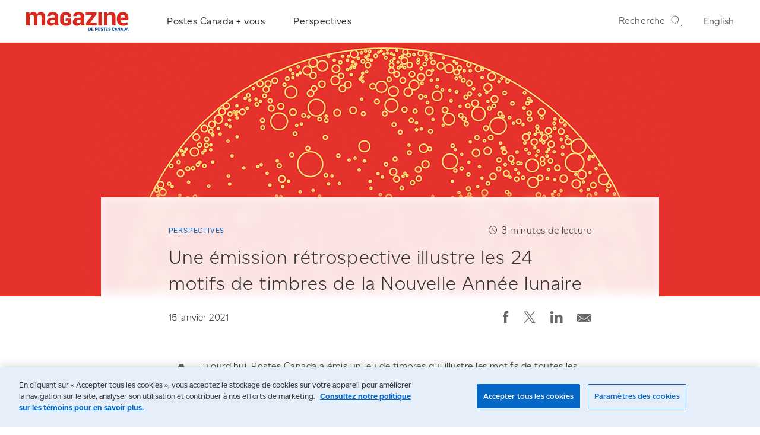

--- FILE ---
content_type: text/html; charset=UTF-8
request_url: https://www.canadapost-postescanada.ca/blogues/personnel/perspectives/une-emission-retrospective-illustre-les-24-motifs-de-timbres-de-la-nouvelle-annee-lunaire/
body_size: 10652
content:
<!doctype html>
<html  lang="fr_CA">

<head>
	<meta charset="UTF-8">
	<meta name="viewport" content="width=device-width,initial-scale=1,minimum-scale=1,maximum-scale=1,user-scalable=no">
	<link rel="profile" href="http://gmpg.org/xfn/11">
	<link type="image/x-icon" href="/cpc/assets/cpc/img/logos/favicon.ico" rel="shortcut icon">
							<script type="text/javascript" src="https://cdn.cookielaw.org/scripttemplates/otSDKStub.js" data-domain-script="81e27fc3-6180-4e36-93de-ce5db7c16b79-test" data-document-language="true"></script>
				<script>
			// Language Setter for external links for Canada Post
			//
			// This module will retrieve the current language and
			// set the appropriate cookie (LANG) so any agnostic pages
			// linked from blogs to canadapost-postescanada.ca will render in
			// the same language

			let pageLang = 'fr';

			switch (pageLang) {
				case 'en':
					CPcookieLang = 'e';
					break;
				case 'fr':
					CPcookieLang = 'f';
					break;
				default:
					CPcookieLang = 'e';
			}
			document.cookie = 'LANG=' + CPcookieLang + '; path=/blogs/';
		</script>
		<meta name="cattype" content="blogs" />
					<meta name="category" content="perspectives" />
				<meta name='robots' content='index, follow, max-image-preview:large, max-snippet:-1, max-video-preview:-1' />
	<style>img:is([sizes="auto" i], [sizes^="auto," i]) { contain-intrinsic-size: 3000px 1500px }</style>
	
<script type="text/javascript">
var digitalData = {"postTitle":"Une \u00e9mission r\u00e9trospective illustre les 24 motifs de timbres de la Nouvelle Ann\u00e9e lunaire - Magazine | Postes Canada","siteTitle":"Magazine | Postes Canada","siteUrl":"https:\/\/www.canadapost-postescanada.ca\/blogues\/personnel","siteDescription":"Personnel","page":{"pageInfo":{"pageName":"cpc.ca: > fr > blogs > Personnel > perspectives > Une \u00e9mission r\u00e9trospective illustre les 24 motifs de timbres de la Nouvelle Ann\u00e9e lunaire - Magazine | Postes Canada"}},"pageType":"post","category":["perspectives"],"tags":["timbres","timbres-historiques","les-nouvelles-de-postes-canada"],"pagePostDate":{"date":"15 janvier 2021","year":"2021","month":"01","day":"15"}};
</script>
<script type="text/javascript" src="//assets.adobedtm.com/8555ef77443acd85ab4eb6b187cf7ed7fe0f79eb/satelliteLib-f2fc6f00da802a0747b6ffed3c12e3931bfca496.js"></script>
<meta name="adobe-dtm-wordpress" content="true">
	<!-- This site is optimized with the Yoast SEO Premium plugin v20.10 (Yoast SEO v24.2) - https://yoast.com/wordpress/plugins/seo/ -->
	<title>Une émission rétrospective illustre les 24 motifs de timbres de la Nouvelle Année lunaire - Magazine | Postes Canada</title>
	<link rel="canonical" href="https://www.canadapost-postescanada.ca/blogues/personnel/perspectives/une-emission-retrospective-illustre-les-24-motifs-de-timbres-de-la-nouvelle-annee-lunaire/" />
	<meta property="og:locale" content="fr_CA" />
	<meta property="og:type" content="article" />
	<meta property="og:title" content="Une émission rétrospective illustre les 24 motifs de timbres de la Nouvelle Année lunaire" />
	<meta property="og:description" content="Reading Time:  3 minutes de lectureVous pourriez aussi aimer :Perspectives Timbre dédié à Mary Riter HamiltonPerspectives Des timbres célèbrent 6 pionniers de la médecine canadienne" />
	<meta property="og:url" content="https://www.canadapost-postescanada.ca/blogues/personnel/perspectives/une-emission-retrospective-illustre-les-24-motifs-de-timbres-de-la-nouvelle-annee-lunaire/" />
	<meta property="og:site_name" content="Magazine | Postes Canada" />
	<meta property="article:published_time" content="2021-01-15T14:31:05+00:00" />
	<meta property="article:modified_time" content="2021-04-08T18:48:31+00:00" />
	<meta property="og:image" content="https://www.canadapost-postescanada.ca/blogues/personnel/wp-c/u/sites/6/2021/01/19682_CP_Magazine_Lunar_Header_Banner_1440x500.jpg" />
	<meta property="og:image:width" content="1440" />
	<meta property="og:image:height" content="500" />
	<meta property="og:image:type" content="image/jpeg" />
	<meta name="author" content="Canada Post" />
	<meta name="twitter:card" content="summary_large_image" />
	<meta name="twitter:label1" content="Written by" />
	<meta name="twitter:data1" content="Canada Post" />
	<meta name="twitter:label2" content="Est. reading time" />
	<meta name="twitter:data2" content="5 minutes" />
	<script type="application/ld+json" class="yoast-schema-graph">{"@context":"https://schema.org","@graph":[{"@type":"WebPage","@id":"https://www.canadapost-postescanada.ca/blogues/personnel/perspectives/une-emission-retrospective-illustre-les-24-motifs-de-timbres-de-la-nouvelle-annee-lunaire/","url":"https://www.canadapost-postescanada.ca/blogues/personnel/perspectives/une-emission-retrospective-illustre-les-24-motifs-de-timbres-de-la-nouvelle-annee-lunaire/","name":"Une émission rétrospective illustre les 24 motifs de timbres de la Nouvelle Année lunaire - Magazine | Postes Canada","isPartOf":{"@id":"https://www.canadapost-postescanada.ca/blogues/personnel/#website"},"primaryImageOfPage":{"@id":"https://www.canadapost-postescanada.ca/blogues/personnel/perspectives/une-emission-retrospective-illustre-les-24-motifs-de-timbres-de-la-nouvelle-annee-lunaire/#primaryimage"},"image":{"@id":"https://www.canadapost-postescanada.ca/blogues/personnel/perspectives/une-emission-retrospective-illustre-les-24-motifs-de-timbres-de-la-nouvelle-annee-lunaire/#primaryimage"},"thumbnailUrl":"https://www.canadapost-postescanada.ca/blogues/personnel/wp-c/u/sites/6/2021/01/19682_CP_Magazine_Lunar_Header_Banner_1440x500.jpg","datePublished":"2021-01-15T14:31:05+00:00","dateModified":"2021-04-08T18:48:31+00:00","author":{"@id":"https://www.canadapost-postescanada.ca/blogues/personnel/#/schema/person/e64fdb21e8b0225bcfa9ee27a08f4579"},"breadcrumb":{"@id":"https://www.canadapost-postescanada.ca/blogues/personnel/perspectives/une-emission-retrospective-illustre-les-24-motifs-de-timbres-de-la-nouvelle-annee-lunaire/#breadcrumb"},"inLanguage":"fr-CA","potentialAction":[{"@type":"ReadAction","target":["https://www.canadapost-postescanada.ca/blogues/personnel/perspectives/une-emission-retrospective-illustre-les-24-motifs-de-timbres-de-la-nouvelle-annee-lunaire/"]}]},{"@type":"ImageObject","inLanguage":"fr-CA","@id":"https://www.canadapost-postescanada.ca/blogues/personnel/perspectives/une-emission-retrospective-illustre-les-24-motifs-de-timbres-de-la-nouvelle-annee-lunaire/#primaryimage","url":"https://www.canadapost-postescanada.ca/blogues/personnel/wp-c/u/sites/6/2021/01/19682_CP_Magazine_Lunar_Header_Banner_1440x500.jpg","contentUrl":"https://www.canadapost-postescanada.ca/blogues/personnel/wp-c/u/sites/6/2021/01/19682_CP_Magazine_Lunar_Header_Banner_1440x500.jpg","width":1440,"height":500},{"@type":"BreadcrumbList","@id":"https://www.canadapost-postescanada.ca/blogues/personnel/perspectives/une-emission-retrospective-illustre-les-24-motifs-de-timbres-de-la-nouvelle-annee-lunaire/#breadcrumb","itemListElement":[{"@type":"ListItem","position":1,"name":"Home","item":"https://www.canadapost-postescanada.ca/blogues/personnel/"},{"@type":"ListItem","position":2,"name":"Une émission rétrospective illustre les 24 motifs de timbres de la Nouvelle Année lunaire"}]},{"@type":"WebSite","@id":"https://www.canadapost-postescanada.ca/blogues/personnel/#website","url":"https://www.canadapost-postescanada.ca/blogues/personnel/","name":"Magazine | Postes Canada","description":"Personnel","potentialAction":[{"@type":"SearchAction","target":{"@type":"EntryPoint","urlTemplate":"https://www.canadapost-postescanada.ca/blogues/personnel/?s={search_term_string}"},"query-input":{"@type":"PropertyValueSpecification","valueRequired":true,"valueName":"search_term_string"}}],"inLanguage":"fr-CA"},{"@type":"Person","@id":"https://www.canadapost-postescanada.ca/blogues/personnel/#/schema/person/e64fdb21e8b0225bcfa9ee27a08f4579","name":"Canada Post","image":{"@type":"ImageObject","inLanguage":"fr-CA","@id":"https://www.canadapost-postescanada.ca/blogues/personnel/#/schema/person/image/","url":"https://secure.gravatar.com/avatar/68bad9fd0d8b4aa1ae9e9281b466ee57?s=96&d=mm&r=g","contentUrl":"https://secure.gravatar.com/avatar/68bad9fd0d8b4aa1ae9e9281b466ee57?s=96&d=mm&r=g","caption":"Canada Post"},"url":"https://www.canadapost-postescanada.ca/blogues/personnel/auteur/canada-post/"}]}</script>
	<!-- / Yoast SEO Premium plugin. -->


<link rel='dns-prefetch' href='//www.canadapost-postescanada.ca' />
<style id='safe-svg-svg-icon-style-inline-css' type='text/css'>
.safe-svg-cover{text-align:center}.safe-svg-cover .safe-svg-inside{display:inline-block;max-width:100%}.safe-svg-cover svg{height:100%;max-height:100%;max-width:100%;width:100%}

</style>
<style id='classic-theme-styles-inline-css' type='text/css'>
/*! This file is auto-generated */
.wp-block-button__link{color:#fff;background-color:#32373c;border-radius:9999px;box-shadow:none;text-decoration:none;padding:calc(.667em + 2px) calc(1.333em + 2px);font-size:1.125em}.wp-block-file__button{background:#32373c;color:#fff;text-decoration:none}
</style>
<style id='global-styles-inline-css' type='text/css'>
:root{--wp--preset--aspect-ratio--square: 1;--wp--preset--aspect-ratio--4-3: 4/3;--wp--preset--aspect-ratio--3-4: 3/4;--wp--preset--aspect-ratio--3-2: 3/2;--wp--preset--aspect-ratio--2-3: 2/3;--wp--preset--aspect-ratio--16-9: 16/9;--wp--preset--aspect-ratio--9-16: 9/16;--wp--preset--color--black: #000000;--wp--preset--color--cyan-bluish-gray: #abb8c3;--wp--preset--color--white: #ffffff;--wp--preset--color--pale-pink: #f78da7;--wp--preset--color--vivid-red: #cf2e2e;--wp--preset--color--luminous-vivid-orange: #ff6900;--wp--preset--color--luminous-vivid-amber: #fcb900;--wp--preset--color--light-green-cyan: #7bdcb5;--wp--preset--color--vivid-green-cyan: #00d084;--wp--preset--color--pale-cyan-blue: #8ed1fc;--wp--preset--color--vivid-cyan-blue: #0693e3;--wp--preset--color--vivid-purple: #9b51e0;--wp--preset--gradient--vivid-cyan-blue-to-vivid-purple: linear-gradient(135deg,rgba(6,147,227,1) 0%,rgb(155,81,224) 100%);--wp--preset--gradient--light-green-cyan-to-vivid-green-cyan: linear-gradient(135deg,rgb(122,220,180) 0%,rgb(0,208,130) 100%);--wp--preset--gradient--luminous-vivid-amber-to-luminous-vivid-orange: linear-gradient(135deg,rgba(252,185,0,1) 0%,rgba(255,105,0,1) 100%);--wp--preset--gradient--luminous-vivid-orange-to-vivid-red: linear-gradient(135deg,rgba(255,105,0,1) 0%,rgb(207,46,46) 100%);--wp--preset--gradient--very-light-gray-to-cyan-bluish-gray: linear-gradient(135deg,rgb(238,238,238) 0%,rgb(169,184,195) 100%);--wp--preset--gradient--cool-to-warm-spectrum: linear-gradient(135deg,rgb(74,234,220) 0%,rgb(151,120,209) 20%,rgb(207,42,186) 40%,rgb(238,44,130) 60%,rgb(251,105,98) 80%,rgb(254,248,76) 100%);--wp--preset--gradient--blush-light-purple: linear-gradient(135deg,rgb(255,206,236) 0%,rgb(152,150,240) 100%);--wp--preset--gradient--blush-bordeaux: linear-gradient(135deg,rgb(254,205,165) 0%,rgb(254,45,45) 50%,rgb(107,0,62) 100%);--wp--preset--gradient--luminous-dusk: linear-gradient(135deg,rgb(255,203,112) 0%,rgb(199,81,192) 50%,rgb(65,88,208) 100%);--wp--preset--gradient--pale-ocean: linear-gradient(135deg,rgb(255,245,203) 0%,rgb(182,227,212) 50%,rgb(51,167,181) 100%);--wp--preset--gradient--electric-grass: linear-gradient(135deg,rgb(202,248,128) 0%,rgb(113,206,126) 100%);--wp--preset--gradient--midnight: linear-gradient(135deg,rgb(2,3,129) 0%,rgb(40,116,252) 100%);--wp--preset--font-size--small: 13px;--wp--preset--font-size--medium: 20px;--wp--preset--font-size--large: 36px;--wp--preset--font-size--x-large: 42px;--wp--preset--spacing--20: 0.44rem;--wp--preset--spacing--30: 0.67rem;--wp--preset--spacing--40: 1rem;--wp--preset--spacing--50: 1.5rem;--wp--preset--spacing--60: 2.25rem;--wp--preset--spacing--70: 3.38rem;--wp--preset--spacing--80: 5.06rem;--wp--preset--shadow--natural: 6px 6px 9px rgba(0, 0, 0, 0.2);--wp--preset--shadow--deep: 12px 12px 50px rgba(0, 0, 0, 0.4);--wp--preset--shadow--sharp: 6px 6px 0px rgba(0, 0, 0, 0.2);--wp--preset--shadow--outlined: 6px 6px 0px -3px rgba(255, 255, 255, 1), 6px 6px rgba(0, 0, 0, 1);--wp--preset--shadow--crisp: 6px 6px 0px rgba(0, 0, 0, 1);}:where(.is-layout-flex){gap: 0.5em;}:where(.is-layout-grid){gap: 0.5em;}body .is-layout-flex{display: flex;}.is-layout-flex{flex-wrap: wrap;align-items: center;}.is-layout-flex > :is(*, div){margin: 0;}body .is-layout-grid{display: grid;}.is-layout-grid > :is(*, div){margin: 0;}:where(.wp-block-columns.is-layout-flex){gap: 2em;}:where(.wp-block-columns.is-layout-grid){gap: 2em;}:where(.wp-block-post-template.is-layout-flex){gap: 1.25em;}:where(.wp-block-post-template.is-layout-grid){gap: 1.25em;}.has-black-color{color: var(--wp--preset--color--black) !important;}.has-cyan-bluish-gray-color{color: var(--wp--preset--color--cyan-bluish-gray) !important;}.has-white-color{color: var(--wp--preset--color--white) !important;}.has-pale-pink-color{color: var(--wp--preset--color--pale-pink) !important;}.has-vivid-red-color{color: var(--wp--preset--color--vivid-red) !important;}.has-luminous-vivid-orange-color{color: var(--wp--preset--color--luminous-vivid-orange) !important;}.has-luminous-vivid-amber-color{color: var(--wp--preset--color--luminous-vivid-amber) !important;}.has-light-green-cyan-color{color: var(--wp--preset--color--light-green-cyan) !important;}.has-vivid-green-cyan-color{color: var(--wp--preset--color--vivid-green-cyan) !important;}.has-pale-cyan-blue-color{color: var(--wp--preset--color--pale-cyan-blue) !important;}.has-vivid-cyan-blue-color{color: var(--wp--preset--color--vivid-cyan-blue) !important;}.has-vivid-purple-color{color: var(--wp--preset--color--vivid-purple) !important;}.has-black-background-color{background-color: var(--wp--preset--color--black) !important;}.has-cyan-bluish-gray-background-color{background-color: var(--wp--preset--color--cyan-bluish-gray) !important;}.has-white-background-color{background-color: var(--wp--preset--color--white) !important;}.has-pale-pink-background-color{background-color: var(--wp--preset--color--pale-pink) !important;}.has-vivid-red-background-color{background-color: var(--wp--preset--color--vivid-red) !important;}.has-luminous-vivid-orange-background-color{background-color: var(--wp--preset--color--luminous-vivid-orange) !important;}.has-luminous-vivid-amber-background-color{background-color: var(--wp--preset--color--luminous-vivid-amber) !important;}.has-light-green-cyan-background-color{background-color: var(--wp--preset--color--light-green-cyan) !important;}.has-vivid-green-cyan-background-color{background-color: var(--wp--preset--color--vivid-green-cyan) !important;}.has-pale-cyan-blue-background-color{background-color: var(--wp--preset--color--pale-cyan-blue) !important;}.has-vivid-cyan-blue-background-color{background-color: var(--wp--preset--color--vivid-cyan-blue) !important;}.has-vivid-purple-background-color{background-color: var(--wp--preset--color--vivid-purple) !important;}.has-black-border-color{border-color: var(--wp--preset--color--black) !important;}.has-cyan-bluish-gray-border-color{border-color: var(--wp--preset--color--cyan-bluish-gray) !important;}.has-white-border-color{border-color: var(--wp--preset--color--white) !important;}.has-pale-pink-border-color{border-color: var(--wp--preset--color--pale-pink) !important;}.has-vivid-red-border-color{border-color: var(--wp--preset--color--vivid-red) !important;}.has-luminous-vivid-orange-border-color{border-color: var(--wp--preset--color--luminous-vivid-orange) !important;}.has-luminous-vivid-amber-border-color{border-color: var(--wp--preset--color--luminous-vivid-amber) !important;}.has-light-green-cyan-border-color{border-color: var(--wp--preset--color--light-green-cyan) !important;}.has-vivid-green-cyan-border-color{border-color: var(--wp--preset--color--vivid-green-cyan) !important;}.has-pale-cyan-blue-border-color{border-color: var(--wp--preset--color--pale-cyan-blue) !important;}.has-vivid-cyan-blue-border-color{border-color: var(--wp--preset--color--vivid-cyan-blue) !important;}.has-vivid-purple-border-color{border-color: var(--wp--preset--color--vivid-purple) !important;}.has-vivid-cyan-blue-to-vivid-purple-gradient-background{background: var(--wp--preset--gradient--vivid-cyan-blue-to-vivid-purple) !important;}.has-light-green-cyan-to-vivid-green-cyan-gradient-background{background: var(--wp--preset--gradient--light-green-cyan-to-vivid-green-cyan) !important;}.has-luminous-vivid-amber-to-luminous-vivid-orange-gradient-background{background: var(--wp--preset--gradient--luminous-vivid-amber-to-luminous-vivid-orange) !important;}.has-luminous-vivid-orange-to-vivid-red-gradient-background{background: var(--wp--preset--gradient--luminous-vivid-orange-to-vivid-red) !important;}.has-very-light-gray-to-cyan-bluish-gray-gradient-background{background: var(--wp--preset--gradient--very-light-gray-to-cyan-bluish-gray) !important;}.has-cool-to-warm-spectrum-gradient-background{background: var(--wp--preset--gradient--cool-to-warm-spectrum) !important;}.has-blush-light-purple-gradient-background{background: var(--wp--preset--gradient--blush-light-purple) !important;}.has-blush-bordeaux-gradient-background{background: var(--wp--preset--gradient--blush-bordeaux) !important;}.has-luminous-dusk-gradient-background{background: var(--wp--preset--gradient--luminous-dusk) !important;}.has-pale-ocean-gradient-background{background: var(--wp--preset--gradient--pale-ocean) !important;}.has-electric-grass-gradient-background{background: var(--wp--preset--gradient--electric-grass) !important;}.has-midnight-gradient-background{background: var(--wp--preset--gradient--midnight) !important;}.has-small-font-size{font-size: var(--wp--preset--font-size--small) !important;}.has-medium-font-size{font-size: var(--wp--preset--font-size--medium) !important;}.has-large-font-size{font-size: var(--wp--preset--font-size--large) !important;}.has-x-large-font-size{font-size: var(--wp--preset--font-size--x-large) !important;}
:where(.wp-block-post-template.is-layout-flex){gap: 1.25em;}:where(.wp-block-post-template.is-layout-grid){gap: 1.25em;}
:where(.wp-block-columns.is-layout-flex){gap: 2em;}:where(.wp-block-columns.is-layout-grid){gap: 2em;}
:root :where(.wp-block-pullquote){font-size: 1.5em;line-height: 1.6;}
</style>
<link rel='stylesheet' id='cpc-ch-styles-css' href='https://www.canadapost-postescanada.ca/blogues/personnel/wp-c/themes/cpc-ch/dist/style.min.css?ver=6.7.2' type='text/css' media='all' />
<script type="text/javascript" src="https://www.canadapost-postescanada.ca/blogues/personnel/wp-includes/js/jquery/jquery.min.js?ver=3.7.1" id="jquery-core-js"></script>
<link rel="EditURI" type="application/rsd+xml" title="RSD" href="https://www.canadapost-postescanada.ca/blogues/personnel/xmlrpc.php?rsd" />
<link rel='shortlink' href='https://www.canadapost-postescanada.ca/blogues/personnel/?p=15246' />
<link rel="alternate" title="oEmbed (JSON)" type="application/json+oembed" href="https://www.canadapost-postescanada.ca/blogues/personnel/wp-json/oembed/1.0/embed?url=https%3A%2F%2Fwww.canadapost-postescanada.ca%2Fblogues%2Fpersonnel%2Fperspectives%2Fune-emission-retrospective-illustre-les-24-motifs-de-timbres-de-la-nouvelle-annee-lunaire%2F" />
<link rel="alternate" title="oEmbed (XML)" type="text/xml+oembed" href="https://www.canadapost-postescanada.ca/blogues/personnel/wp-json/oembed/1.0/embed?url=https%3A%2F%2Fwww.canadapost-postescanada.ca%2Fblogues%2Fpersonnel%2Fperspectives%2Fune-emission-retrospective-illustre-les-24-motifs-de-timbres-de-la-nouvelle-annee-lunaire%2F&#038;format=xml" />
<link rel="alternate" hreflang="en" href="https://www.canadapost-postescanada.ca/blogs/personal/perspectives/retrospective-showcases-24-lunar-new-year-stamp-designs/" title="English" />
<link rel="alternate" hreflang="fr" href="https://www.canadapost-postescanada.ca/blogues/personnel/perspectives/une-emission-retrospective-illustre-les-24-motifs-de-timbres-de-la-nouvelle-annee-lunaire/" title="Français" />
<link rel="pingback" href="https://www.canadapost-postescanada.ca/blogues/personnel/xmlrpc.php">		<style type="text/css" id="wp-custom-css">
			h1, h2, h3, h4, h5, h6 {
    font-family: Canadiana,Roboto Slab,serif !important;
}		</style>
		</head>

<body>
		<div class="header">
		<a href="#main" class="header__skip-to-main-content" aria-label="Aller au Contenu Principal">Aller au Contenu Principal</a>		<div class="header__container">
			<div class="header__hamburger"><a class="hamburger" style="color:black; text-decoration:none;role="button" tabindex="0">Menu</a></div>			<div class="header__logo"><a href="https://www.canadapost-postescanada.ca/blogues/personnel/" title="Magazine" aria-label="Magazine"><img class="logo logo--desktop" src="https://www.canadapost-postescanada.ca/blogues/personnel/wp-c/u/sites/6/2021/02/CP_mag_fre-1-1.svg" alt="Magazine"><img class="logo logo--mobile" src="https://www.canadapost-postescanada.ca/blogues/personnel/wp-c/u/sites/6/2024/07/CP_mag_fre-1-1.svg" alt="Magazine"></a></div>			<div class="header__navigation"><div class="navigation"><div class="navigation__hamburger"><span class="hamburger hamburger--is-active icon icon--close" tabindex="0"></span></div><div class="navigation__container"><nav role="navigation" aria-label="Navigation principale"><ul id="menu-main-navigation-french" class="navigation__menu"><li id="menu-item-15628" class="navigation__item"><a href="https://www.canadapost-postescanada.ca/blogues/personnel/categorie/postes-canada-et-vous/">Postes Canada + vous<span class="navigation__chevron icon icon--chevron"></span></a></li><li id="menu-item-15627" class="navigation__item"><a href="https://www.canadapost-postescanada.ca/blogues/personnel/categorie/perspectives/">Perspectives<span class="navigation__chevron icon icon--chevron"></span></a></li></ul></nav></div><div class="navigation__overlay"></div></div></div>			<div class="header__search"><a href="#" class="search__button search__button--is-desktop" id="searchBtn" aria-label="Recherche">Recherche<span class="icon icon--search search__icon"></span></a><a href="#" class="search__button search__button--is-mobile" id="searchMobileBtn" aria-label="Recherche"><span class="icon icon--search"></span></a><input type="hidden" id="search_auto_suggest_trigger" value="400" /><input type="hidden" id="type_ahead_url" value="/cpc/en/home/1514511013474.ajax" /></div>			<div class="header__language"><ul id="menu-translation-menu" class="menu"><a href="https://www.canadapost-postescanada.ca/blogs/personal/perspectives/retrospective-showcases-24-lunar-new-year-stamp-designs/" title="English">English</a></ul></div>		</div>
	</div>
	<div class="banner banner--is-post banner--is-top">
	<div class="banner__container banner__container--is-post" role="banner" aria-label="Banniere">
					<div class="banner__img banner__img--is-post" style="background-image: url(https://www.canadapost-postescanada.ca/blogues/personnel/wp-c/u/sites/6/2021/01/19682_CP_Magazine_Lunar_Header_Banner_1440x500.jpg);"></div>
			</div>
</div>		<section class="main main--is-single" role="main" id="main" aria-label="Principale" tabindex="-1">
			<div class="main__container main__container--is-single"> 
				<div class="main__content main__content--is-single"> 
						<div class="overlay__img" style="background-image: url(https://www.canadapost-postescanada.ca/blogues/personnel/wp-c/u/sites/6/2021/01/19682_CP_Magazine_Lunar_Header_Banner_1440x500.jpg);"></div>
 
<div class="overlay__white"></div> 

					<div class="row">
						<div class="large-12 columns">
							<div class="breadcrumbs"><div class="breadcrumbs__item"><a href="https://www.canadapost-postescanada.ca/blogues/personnel/categorie/perspectives/" class="breadcrumbs__link">Perspectives</a> </div></div>							<h1>Une émission rétrospective illustre les 24 motifs de timbres de la Nouvelle Année lunaire</h1>							<div class="published published--no-author">15 janvier 2021</div>							<div class="reading-time"><span class="reading-time__icon icon icon--time"></span><span class="reading-time__text"><span class="span-reading-time rt-reading-time"><span class="rt-label rt-prefix"></span> <span class="rt-time"> 3</span> <span class="rt-label rt-postfix">minutes de lecture</span></span></span></div>							<div class="byline byline--no-profile-picture">
		<div class="byline__share byline__share--no-author"><span tabindex="0" class="icon icon--social icon--facebook js-social" data-url="https://www.canadapost-postescanada.ca/blogues/personnel/perspectives/une-emission-retrospective-illustre-les-24-motifs-de-timbres-de-la-nouvelle-annee-lunaire/" data-quote="Une émission rétrospective illustre les 24 motifs de timbres de la Nouvelle Année lunaire" role="button" aria-label="Partager la publication sur Facebook"></span><span tabindex="0" class="icon icon--social icon--social-x js-social"  data-href="http://twitter.com/intent/tweet/?text=Une+%C3%A9mission+r%C3%A9trospective+illustre+les+24+motifs+de+timbres+de+la+Nouvelle+Ann%C3%A9e+lunaire&url=https%3A%2F%2Fwww.canadapost-postescanada.ca%2Fblogues%2Fpersonnel%2Fperspectives%2Fune-emission-retrospective-illustre-les-24-motifs-de-timbres-de-la-nouvelle-annee-lunaire%2F"  role="button" aria-label="Partager la publication sur Twitter"></span><span tabindex="0" class="icon icon--social icon--linkedin js-social" data-href="http://www.linkedin.com/shareArticle?mini=true&url=https%3A%2F%2Fwww.canadapost-postescanada.ca%2Fblogues%2Fpersonnel%2Fperspectives%2Fune-emission-retrospective-illustre-les-24-motifs-de-timbres-de-la-nouvelle-annee-lunaire%2F" role="button" aria-label="Partager la publication sur LinkedIn"></span><a href="mailto:?subject=De Postes Canada :Une émission rétrospective illustre les 24 motifs de timbres de la Nouvelle Année lunaire&body=https://www.canadapost-postescanada.ca/blogues/personnel/perspectives/une-emission-retrospective-illustre-les-24-motifs-de-timbres-de-la-nouvelle-annee-lunaire/?ecid=2012ext709" aria-label="Envoyer la publication par courriel"><span class="icon icon--social icon--email"  role="button" aria-label="Envoyer la publication par courriel"></span></a></div>
</div>	
							<div class="entry-content">
								<p>Aujourd’hui, Postes Canada a émis un jeu de timbres qui illustre les motifs de toutes les vignettes sur la Nouvelle Année lunaire produites de 2009 à 2020.</p><p>Tous les timbres de cette série sont réunis dans une émission rétrospective. L’ensemble des 12 timbres Permanents<sup>MC</sup> sont inclus dans un feuillet. Une planche non coupée qui reprend les 12 motifs originaux des blocs-feuillets au tarif du régime international est aussi offerte.</p><p>Les nouveaux timbres marquent la fin de la deuxième série consacrée à la Nouvelle Année lunaire, qui contient quelques-uns des timbres les plus populaires que nous ayons jamais produits. La première série est parue de 1997 à 2008.</p><p>« Cette émission est toujours très prisée, tant par les collectionneurs que par les consommateurs, explique Jim Phillips, directeur des Timbres et services connexes à Postes Canada. Nous sommes très fiers des nombreux designers qui y ont participé et qui ont su créer un équilibre visuel sans jamais tomber dans la monotonie. »</p><p>La nouvelle émission reprend les 24 motifs de la série originale, qui a commencé en 2009 avec les timbres sur l’année du Buffle et a pris fin en 2020 avec ceux sur l’année du Rat.</p><p>On trouve sur les nouveaux timbres la richesse des couleurs, les designs inspirants, l’estampage doré et les techniques d’impression à la fine pointe de la technologie des timbres originaux.</p>
<div class="videoWrapper js-videoWrapper"><iframe class="videoIframe js-videoIframe" title= "video" data-attribute="https://www.youtube.com/embed/elSgEuU-yzY" src="" frameborder="0" allowTransparency="true" allow="autoplay; fullscreen" data-src="https://www.youtube.com/embed/elSgEuU-yzY?autoplay=1&modestbranding=1&rel=0&hl=fr-ca"></iframe><button class="videoPoster js-videoPoster" style="background-image:url(https://img.youtube.com/vi/elSgEuU-yzY/maxresdefault.jpg);">Play video</button></div>
<p>Les célébrations de la Nouvelle Année lunaire marquent le début de la nouvelle année dans le calendrier lunaire chinois. Ce dernier revêt une grande importance dans la culture chinoise et est largement reconnu comme étant l’un des plus anciens calendriers à toujours exister dans le monde.</p><p>Chacune des 12 années du zodiaque chinois est représentée par un animal qui, selon la croyance populaire, aurait une influence sur la personnalité, la carrière, la compatibilité, le mariage et la chance de la personne née sous un de ces signes. C’est ce qu’on appelle le <em>Sheng Xiao</em> d’une personne, où <em>Sheng</em> signifie l’année de naissance et <em>Xiao</em> la ressemblance ou <em>shuxiang</em>.</p><h2 style="font-family: Roboto;font-size: 20px;font-weight: 300;line-height: 28px;letter-spacing: 0.5px">Les animaux du zodiaque chinois</h2><p>Le rat, le buffle, le tigre, le lièvre, le dragon, le serpent, le cheval, le bélier, le singe, le coq, le chien et le cochon figurent dans le calendrier.</p><p>Selon la légende, l’ordre des animaux dans le zodiaque a été déterminé en fonction de leur ordre d’arrivée dans une course qu’avait organisée l’Empereur de Jade, Dieu du Ciel. La légende a été reprise plusieurs fois, mais voici la plus populaire :</p><h2 style="font-family: Roboto;font-size: 20px;font-weight: 300;line-height: 28px;letter-spacing: 0.5px">La grande course</h2><p>Un jour, l’Empereur de Jade décide d’organiser une course afin de déterminer les 12 animaux qui mériteront de devenir ses gardiens. Plus un animal franchira rapidement la ligne d’arrivée menant aux Portes du Paradis, plus son rang sera élevé dans le zodiaque.</p><p>La nuit précédant la course, le rat promet à son voisin et bon ami le chat qu’il le réveillera; mais il est tellement excité par la course qu’il l’oublie et part sans lui. Avant que le chat n’arrive, la course est déjà terminée. Certaines personnes croient encore à ce jour que c’est pour cette raison que les chats et les rats ne s’entendent pas.</p><p>Le rat n’est pas un bon nageur, mais comme il est rusé, il demande au buffle s’il accepterait de le laisser monter sur son dos. Le buffle accepte.</p><p>Alors que le buffle est sur le point de gagner, le rat s’élance et remporte la course, réclamant du coup la première année du zodiaque. Le buffle, dupé, est relégué à la seconde place, réclamant la deuxième année du zodiaque.</p><p>Le tigre se démène vigoureusement pour finir la course en troisième place, suivi du lièvre qui saute sur les pierres de gué et traverse la rivière sur des billots. Le lièvre remporte la quatrième année du zodiaque.</p><p>Même s’il est capable de voler, le dragon est le cinquième à franchir la ligne d’arrivée. Il prend le temps, à l’aide de son souffle, de faire de l’eau de pluie pour ceux qui ont soif et de pousser le billot du lièvre jusqu’à la rive. Impressionné par sa gentillesse, l’Empereur de Jade accorde la cinquième année du zodiaque au dragon.</p><p>Au même moment, le cheval s’amène au galop et tout porte à croire qu’il sera le prochain à traverser les Portes du Paradis. Mais, juste avant qu’il n’atteigne la ligne d’arrivée, un serpent, enroulé autour de l’un des sabots, se glisse rapidement en sixième place. Le cheval doit donc se contenter de la septième.</p><p>Peu après, un radeau transportant le bélier, le singe et le coq atteint la rive. L’Empereur de Jade déclare donc le bélier huitième animal du zodiaque, le singe neuvième et le coq, dixième.</p><p>Le prochain à franchir la ligne d’arrivée est le chien, un excellent nageur qui en a profité pour jouer et se baigner en cours de route. Le chien est désigné onzième année du zodiaque chinois.</p><p>Ce n’est qu’après un certain temps que le douzième animal se pointe en grognant. Le cochon qui occupe alors la dernière place dans le zodiaque. Après s’être arrêté pour manger et dormir, le cochon finit enfin par franchir la ligne d’arrivée en trottant.</p><p>Depuis ce jour, le zodiaque chinois suit un cycle de 12 ans où chaque année est représentée par un de ces 12 animaux.</p>
<div class="tags"><span class="tags__label">Tagué</span><a href="https://www.canadapost-postescanada.ca/blogues/personnel/tag/timbres/" class="tags__link">timbres</a><a href="https://www.canadapost-postescanada.ca/blogues/personnel/tag/timbres-historiques/" class="tags__link">timbres historiques</a><a href="https://www.canadapost-postescanada.ca/blogues/personnel/tag/les-nouvelles-de-postes-canada/" class="tags__link">les nouvelles de Postes Canada</a></div><div class="share"><span tabindex="0" class="icon icon--social icon--facebook js-social" data-url="https://www.canadapost-postescanada.ca/blogues/personnel/perspectives/une-emission-retrospective-illustre-les-24-motifs-de-timbres-de-la-nouvelle-annee-lunaire/" data-quote="Une émission rétrospective illustre les 24 motifs de timbres de la Nouvelle Année lunaire" role="button" aria-label="Partager la publication sur Facebook"></span><span tabindex="0" class="icon icon--social icon--social-x js-social"  data-href="http://twitter.com/intent/tweet/?text=Une+%C3%A9mission+r%C3%A9trospective+illustre+les+24+motifs+de+timbres+de+la+Nouvelle+Ann%C3%A9e+lunaire&url=https%3A%2F%2Fwww.canadapost-postescanada.ca%2Fblogues%2Fpersonnel%2Fperspectives%2Fune-emission-retrospective-illustre-les-24-motifs-de-timbres-de-la-nouvelle-annee-lunaire%2F"  role="button" aria-label="Partager la publication sur Twitter"></span><span tabindex="0" class="icon icon--social icon--linkedin js-social" data-href="http://www.linkedin.com/shareArticle?mini=true&url=https%3A%2F%2Fwww.canadapost-postescanada.ca%2Fblogues%2Fpersonnel%2Fperspectives%2Fune-emission-retrospective-illustre-les-24-motifs-de-timbres-de-la-nouvelle-annee-lunaire%2F" role="button" aria-label="Partager la publication sur LinkedIn"></span><a href="mailto:?subject=De Postes Canada :Une émission rétrospective illustre les 24 motifs de timbres de la Nouvelle Année lunaire&body=https://www.canadapost-postescanada.ca/blogues/personnel/perspectives/une-emission-retrospective-illustre-les-24-motifs-de-timbres-de-la-nouvelle-annee-lunaire/?ecid=2012ext709" aria-label="Envoyer la publication par courriel"><span class="icon icon--social icon--email"  role="button" aria-label="Envoyer la publication par courriel"></span></a></div><div class="related-posts"><h3>Vous pourriez aussi aimer :</h3><div class="row"><div class="tiles__item tiles__item--is-related-post large-6 medium-6 small-12 columns"><a href="https://www.canadapost-postescanada.ca/blogues/personnel/perspectives/timbre-dedie-a-mary-riter-hamilton/" class="card" aria-label="Timbre dédié à Mary Riter Hamilton"><div class="card__img-wrapper"><div class="card__img" style="background-image: url(https://www.canadapost-postescanada.ca/blogues/personnel/wp-c/u/sites/6/2020/10/Mary-Riter-H-banner-1440x500-1-768x431.jpg);"><div class="card__ratio"></div></div></div></a><div class="card__text"><div class="breadcrumbs"><div class="breadcrumbs__item"><a href="https://www.canadapost-postescanada.ca/blogues/personnel/categorie/perspectives/" class="breadcrumbs__link">Perspectives</a> </div></div><a href="https://www.canadapost-postescanada.ca/blogues/personnel/perspectives/timbre-dedie-a-mary-riter-hamilton/" class="card"><h2 class="card__title">Timbre dédié à Mary Riter Hamilton</h2></a></div></div><div class="tiles__item tiles__item--is-related-post large-6 medium-6 small-12 columns"><a href="https://www.canadapost-postescanada.ca/blogues/personnel/perspectives/des-timbres-celebrent-6-pionniers-de-la-medecine-canadienne/" class="card" aria-label="Des timbres célèbrent 6 pionniers de la médecine canadienne"><div class="card__img-wrapper"><div class="card__img" style="background-image: url(https://www.canadapost-postescanada.ca/blogues/personnel/wp-c/u/sites/6/2020/09/Medical-header-banner-1440x500-1-768x431.jpg);"><div class="card__ratio"></div></div></div></a><div class="card__text"><div class="breadcrumbs"><div class="breadcrumbs__item"><a href="https://www.canadapost-postescanada.ca/blogues/personnel/categorie/perspectives/" class="breadcrumbs__link">Perspectives</a> </div></div><a href="https://www.canadapost-postescanada.ca/blogues/personnel/perspectives/des-timbres-celebrent-6-pionniers-de-la-medecine-canadienne/" class="card"><h2 class="card__title">Des timbres célèbrent 6 pionniers de la médecine canadienne</h2></a></div></div></div>							</div>
						</div>
					</div>
				</div>
			</div> 
		</div> 
	</section> 


  <div class="footer" role="contentinfo" aria-label="Informations sur le contenu">
    <div class="footer__container">
      <div class="footer__canada-post">
        <a href="https://www.canadapost-postescanada.ca/scp/fr/accueil.page" class="footer__link" aria-label="Allez à la page d'accueil de Postes Canada">
        Allez à la page d'accueil de Postes Canada        </a>
        <span class="icon icon--open-in-new-window"></span>
      </div>
      <div class="footer__copyright">
        <span>&copy; Société canadienne des postes</span>
      </div>
      <div class="footer__navigation"><nav role="navigation" aria-label="Navigation dans le pied de page"><a href="https://www.canadapost-postescanada.ca/scp/fr/notre-entreprise/a-notre-sujet/responsabilite-dentreprise/accessibilite.page"  class="footer__link footer__link--list">Accessibilité</a><a href="https://www.canadapost-postescanada.ca/scp/fr/soutien/bc/politiques-entreprise/conditions-generales/juridiques-conditions-dutilisation"  class="footer__link footer__link--list">Avis juridiques</a><a href="https://www.canadapost-postescanada.ca/scp/fr/notre-entreprise/a-notre-sujet/transparence-et-confiance/centre-de-protection-de-la-vie-privre.page"  class="footer__link footer__link--list">Confidentialité</a></nav></div>      <div class="footer__canada">
        <a href="https://www.canada.ca/" title="Canada" aria-label="Canada">
          <span class="icon icon--canada"></span>
        </a>
      </div>
    </div>
  </div>	
  	<div class="gdpr gdpr--is-hidden">
		<div class="gdpr__container">
			<div class="gdpr__title">Site Web de Postes Canada et témoins</div>
			<div class="gdpr__content">
				<div class="gdpr__text">
					Des témoins sont enregistrés sur votre appareil pour améliorer votre expérience de navigation. Ils sont sécuritaires et ne contiennent pas de renseignements confidentiels. Au besoin, vous pouvez					<a class="gdpr__link" href="https://www.canadapost-postescanada.ca/scp/fr/notre-entreprise/a-notre-sujet/politique-protection-renseignements-personnels/introduction-politique-renseignements-personnels.page">modifier les témoins</a>
					dans les paramètres de votre navigateur. Si vous continuez sans changer vos paramètres, nous supposerons que vous acceptez tous les témoins du site Web de Postes Canada.					<a class="gdpr__link" href="https://www.canadapost-postescanada.ca/scp/fr/soutien/bc/politiques-entreprise/confidentialite-securite/supprimer-les-temoins-dans-votre-navigateur">
					Pour en savoir plus, consultez notre politique sur la protection des renseignements personnels.</a>
				</div>
				<a class="gdpr__button button secondary" tabindex="0" aria-label="Je comprends">Je comprends</a>
			</div>
		</div>
	</div>
 
  
<section id="cpcSearchModal">
  <div id="searchPopup" aria-live="assertive" role="dialog" aria-hidden="true">
    <div id="searchModalInputRow">
      <div id="searchModalClose" aria-label="Ferme" tabindex="0"></div>
      <div id="searchModalInputContainer">
        <label for="searchModalInput" class="visually-hidden">Search products, related articles and support topics</label>
        <input id="searchModalInput" class="searchInputCommonArea" type="text" placeholder="Recherchez notre site Web" />
        <span id="searchInputError" class="searchInputCommonArea" aria-live="assertive" role="alert">Veuillez saisir un sujet. Par exemple, envoyer un colis, acheminer mon courrier</span>
      </div>
      <div id="searchModalBtn" aria-label="Recherche" tabindex="0"></div>
    </div>
    <div id="searchResultsRow">
      <div id="searchModalResults">
      </div>
      <div id="searchModalQuickLinks">
        <h2>
        Mots-clés populaires        </h2>
        <div class="search-modal-quick-link" role="link" tabindex="0" data-href="/blogues/personnel/tag/timbres">Timbres</div><div class="search-modal-quick-link" role="link" tabindex="0" data-href="/blogues/personnel/tag/videos/">Vidéos</div>      </div>
    </div>
  </div>
</section>

 
  	<script type="text/javascript">
		_bizo_data_partner_id = "9198";

		var metaval = jQuery("meta[name='sns']").attr("content");
		if (metaval == "business") {
			(function () {
				var s = document.getElementsByTagName("script")[0];
				var b = document.createElement("script");
				b.type = "text/javascript";
				b.async = true;
				s.parentNode.insertBefore(b, s);
			})();
		}

		var _comscore = _comscore || [];
		_comscore.push({
			c1: "2",
			c2: "6035946"
		});
		(function () {

			var s = document.createElement("script"),
				el = document.getElementsByTagName("script")[0];

			//OneTrust Privacy Controls changes
			s.type = 'text/plain';
			s.className = 'optanon-category-C0004';
			console.log("Onetrust Cookie changes");
			//OneTrust Privacy Controls changes end
			s.async = true;
			s.src = (document.location.protocol == "https:" ? "https://sb" : "http://b") + ".scorecardresearch.com/beacon.js";
			el.parentNode.insertBefore(s, el);
		})();
	</script>
	<script type="text/javascript" src="https://www.canadapost-postescanada.ca/blogues/personnel/wp-c/themes/cpc-ch/dist/script.min.js?ver=6.7.2" id="cpc-ch-scripts-js"></script>
<script type="text/javascript" src="https://www.canadapost-postescanada.ca/blogues/personnel/wp-c/plugins/page-links-to/dist/new-tab.js?ver=3.3.7" id="page-links-to-js"></script>
      <script async defer class="optanon-category-C0004" src="//www.instagram.com/embed.js"></script>
    
<script type="text/javascript">
if(typeof _satellite !== "undefined"){
  _satellite.pageBottom();
}
</script>  </body>
</html>


--- FILE ---
content_type: image/svg+xml
request_url: https://www.canadapost-postescanada.ca/blogues/personnel/wp-c/u/sites/6/2021/02/CP_mag_fre-1-1.svg
body_size: 5812
content:
<?xml version="1.0" encoding="UTF-8"?> <svg xmlns="http://www.w3.org/2000/svg" xmlns:xlink="http://www.w3.org/1999/xlink" width="173px" height="32px" viewBox="0 0 173 32"><!-- Generator: Sketch 52.4 (67378) - http://www.bohemiancoding.com/sketch --><title>CP_mag_fre</title><desc>Created with Sketch.</desc><g id="About-us" stroke="none" stroke-width="1" fill="none" fill-rule="evenodd"><g id="CP_mag_fre"><g id="Group" transform="translate(130.782609, 0.000000)" fill="#DA291C"><path d="M5.89913043,0.695652174 L6.1773913,3.81217391 L6.23304348,3.84 C6.95652174,2.69913043 7.87478261,1.83652174 8.93217391,1.22434783 C9.98956522,0.612173913 11.213913,0.306086957 12.5773913,0.306086957 C14.8869565,0.306086957 16.6678261,1.00173913 17.92,2.39304348 C19.1721739,3.78434783 19.7843478,6.03826087 19.7843478,9.12695652 L19.7843478,23.0956522 L13.7182609,23.0956522 L13.7182609,9.12695652 C13.7182609,7.59652174 13.4121739,6.51130435 12.8278261,5.89913043 C12.2434783,5.28695652 11.2973913,4.98086957 10.0452174,4.98086957 C9.21043478,4.98086957 8.48695652,5.14782609 7.87478261,5.48173913 C7.2626087,5.81565217 6.73391304,6.26086957 6.28869565,6.84521739 L6.28869565,23.0956522 L0.250434783,23.0956522 L0.250434783,0.695652174 L5.89913043,0.695652174 Z" id="Path"></path><path d="M32.5565217,23.5130435 C29.2452174,23.5130435 26.6573913,22.5113043 24.7652174,20.48 C22.8730435,18.4486957 21.9269565,15.8052174 21.9269565,12.5495652 L21.9269565,11.7147826 C21.9269565,8.32 22.8173913,5.56521739 24.626087,3.45043478 C26.4347826,1.30782609 28.8834783,0.250434783 32.0278261,0.27826087 C35.1165217,0.27826087 37.4817391,1.16869565 39.1234783,2.9773913 C40.7652174,4.78608696 41.5721739,7.2626087 41.5721739,10.4069565 L41.5721739,13.6904348 L28.0208696,13.6904348 C28.1878261,15.2765217 28.7165217,16.5286957 29.6069565,17.4469565 C30.4695652,18.3930435 31.666087,18.866087 33.2243478,18.866087 C34.5878261,18.866087 35.7008696,18.7269565 36.5634783,18.4765217 C37.426087,18.226087 38.4,17.7808696 39.4573913,17.2243478 L40.7930435,21.2313043 C39.9026087,21.8991304 38.7617391,22.4556522 37.3426087,22.9008696 C35.9234783,23.2904348 34.3373913,23.5130435 32.5565217,23.5130435 Z M32.0278261,4.92521739 C30.8869565,4.92521739 29.9965217,5.3426087 29.3565217,6.20521739 C28.7165217,7.06782609 28.2991304,8.20869565 28.1043478,9.68347826 L35.6730435,9.68347826 L35.6730435,9.15478261 C35.6730435,7.84695652 35.3669565,6.8173913 34.7826087,6.06608696 C34.1982609,5.31478261 33.28,4.92521739 32.0278261,4.92521739 Z" id="Shape" fill-rule="nonzero"></path></g><path d="M66.5321739,15.36 L70.093913,15.36 L70.093913,18.2817391 C69.8156522,18.4765217 69.4817391,18.6156522 69.0643478,18.7269565 C68.5634783,18.866087 67.8121739,18.9217391 66.866087,18.9217391 C65.613913,18.9217391 64.6956522,18.5043478 64.0556522,17.6973913 C63.3878261,16.8626087 63.053913,15.693913 63.053913,14.2191304 L63.053913,9.6 C63.053913,8.15304348 63.3878261,7.01217391 64.0834783,6.14956522 C64.7513043,5.31478261 65.6417391,4.8973913 66.7826087,4.8973913 C67.9234783,4.8973913 68.7582609,5.14782609 69.2591304,5.64869565 C69.7878261,6.14956522 70.1217391,6.98434783 70.2886957,8.06956522 L70.3443478,8.37565217 L76.1321739,8.37565217 L76.0765217,7.98608696 C75.7982609,5.56521739 74.9078261,3.64521739 73.4330435,2.30956522 C71.9582609,0.973913043 69.6486957,0.27826087 66.6156522,0.27826087 C63.8052174,0.27826087 61.4678261,1.14086957 59.7426087,2.83826087 C57.9895652,4.53565217 57.1269565,6.8173913 57.1269565,9.6 L57.1269565,14.1913043 C57.1269565,17.0017391 58.0173913,19.2834783 59.7982609,20.9808696 C61.5791304,22.6782609 63.9721739,23.5408696 66.893913,23.5408696 C69.2034783,23.5408696 71.0956522,23.2347826 72.5704348,22.6226087 C74.0452174,22.0104348 75.186087,21.2591304 75.9930435,20.3965217 L76.0765217,20.2852174 L76.0765217,11.2695652 L66.5321739,11.2695652 L66.5321739,15.36 Z" id="Path" fill="#DA291C"></path><g id="Group" fill="#DA291C"><path d="M5.62086957,0.695652174 L5.87130435,3.56173913 L5.92695652,3.58956522 C6.6226087,2.50434783 7.51304348,1.6973913 8.57043478,1.11304348 C9.62782609,0.556521739 10.88,0.27826087 12.3269565,0.27826087 C13.8017391,0.27826087 15.026087,0.584347826 16.0278261,1.19652174 C17.0295652,1.80869565 17.8086957,2.7826087 18.3373913,4.09043478 C19.0330435,2.86608696 19.9234783,1.92 21.0086957,1.25217391 C22.093913,0.584347826 23.4017391,0.250434783 24.9043478,0.250434783 C27.1582609,0.250434783 28.9391304,1.00173913 30.1634783,2.47652174 C31.4156522,3.97913043 32.0278261,6.31652174 32.0278261,9.48869565 L32.0278261,23.0956522 L26.0173913,23.0956522 L26.0173913,9.51652174 C26.0173913,7.79130435 25.7391304,6.59478261 25.2104348,5.95478261 C24.6817391,5.31478261 23.8469565,4.98086957 22.733913,4.98086957 C21.8434783,4.98086957 21.0921739,5.17565217 20.48,5.5373913 C19.8678261,5.89913043 19.3669565,6.42782609 19.0052174,7.12347826 C19.0052174,7.37391304 19.0052174,7.59652174 19.0330435,7.79130435 C19.0330435,7.98608696 19.0608696,8.18086957 19.0608696,8.34782609 L19.0608696,23.0956522 L12.9947826,23.0956522 L12.9947826,9.51652174 C12.9947826,7.81913043 12.7165217,6.65043478 12.1878261,5.9826087 C11.6313043,5.31478261 10.7965217,4.98086957 9.68347826,4.98086957 C8.84869565,4.98086957 8.12521739,5.14782609 7.54086957,5.45391304 C6.95652174,5.76 6.45565217,6.20521739 6.03826087,6.76173913 L6.03826087,23.0956522 L0,23.0956522 L0,0.695652174 L5.62086957,0.695652174 Z" id="Path"></path><path d="M49.0017391,23.0956522 C48.8347826,22.6782609 48.6678261,22.2330435 48.5286957,21.7878261 C48.3895652,21.3426087 48.2782609,20.8695652 48.1947826,20.3686957 C47.4991304,21.3147826 46.6365217,22.093913 45.6347826,22.6504348 C44.6330435,23.2069565 43.4643478,23.5130435 42.1008696,23.5130435 C39.8747826,23.5130435 38.1217391,22.9286957 36.8417391,21.7321739 C35.5617391,20.5356522 34.9495652,18.893913 34.9495652,16.7791304 C34.9495652,14.5530435 35.7843478,12.8278261 37.426087,11.6313043 C39.0956522,10.4347826 41.5721739,9.85043478 44.8834783,9.85043478 L47.9721739,9.85043478 L47.9721739,8.06956522 C47.9721739,6.95652174 47.693913,6.12173913 47.1373913,5.5373913 C46.5808696,4.95304348 45.746087,4.67478261 44.6052174,4.67478261 C43.5756522,4.67478261 42.7965217,4.8973913 42.2678261,5.37043478 C41.7391304,5.84347826 41.4608696,6.48347826 41.4608696,7.34608696 L35.4226087,7.34608696 C35.4226087,5.3426087 36.2852174,3.67304348 38.0104348,2.30956522 C39.7356522,0.946086957 42.0730435,0.27826087 44.9669565,0.27826087 C47.693913,0.27826087 49.8921739,0.946086957 51.533913,2.28173913 C53.1756522,3.6173913 54.0104348,5.56521739 54.0104348,8.12521739 L54.0104348,17.3913043 C54.0104348,18.4765217 54.093913,19.4504348 54.2608696,20.3686957 C54.4278261,21.2591304 54.6782609,22.1773913 55.0121739,23.1234783 L49.0017391,23.1234783 L49.0017391,23.0956522 Z M43.7704348,19.0608696 C44.6886957,19.0608696 45.5234783,18.866087 46.2747826,18.4765217 C47.026087,18.0869565 47.5826087,17.586087 48,16.973913 L48,13.2730435 L44.9113043,13.2730435 C43.5756522,13.2730435 42.6017391,13.5791304 41.9617391,14.2191304 C41.3217391,14.8591304 40.9878261,15.6382609 40.9878261,16.5565217 C40.9878261,17.3078261 41.2382609,17.92 41.7113043,18.3652174 C42.2121739,18.8382609 42.9078261,19.0608696 43.7704348,19.0608696 Z" id="Shape" fill-rule="nonzero"></path></g><path d="M92.7721739,23.0956522 C92.6052174,22.6782609 92.4382609,22.2330435 92.2991304,21.7878261 C92.16,21.3426087 92.0486957,20.8695652 91.9652174,20.3686957 C91.2695652,21.3147826 90.4069565,22.093913 89.4052174,22.6504348 C88.4034783,23.2069565 87.2347826,23.5130435 85.8713043,23.5130435 C83.6452174,23.5130435 81.8921739,22.9286957 80.6121739,21.7321739 C79.3321739,20.5356522 78.72,18.893913 78.72,16.7791304 C78.72,14.5530435 79.5547826,12.8278261 81.1965217,11.6313043 C82.866087,10.4347826 85.3426087,9.85043478 88.653913,9.85043478 L91.7426087,9.85043478 L91.7426087,8.06956522 C91.7426087,6.95652174 91.4643478,6.12173913 90.9078261,5.5373913 C90.3513043,4.95304348 89.4886957,4.67478261 88.3756522,4.67478261 C87.346087,4.67478261 86.5669565,4.8973913 86.0382609,5.37043478 C85.5095652,5.84347826 85.2313043,6.48347826 85.2313043,7.34608696 L79.1930435,7.34608696 C79.1930435,5.3426087 80.0556522,3.67304348 81.7808696,2.30956522 C83.506087,0.946086957 85.8434783,0.27826087 88.7373913,0.27826087 C91.4643478,0.27826087 93.6626087,0.946086957 95.3043478,2.28173913 C96.946087,3.6173913 97.7808696,5.56521739 97.7808696,8.12521739 L97.7808696,17.3913043 C97.7808696,18.4765217 97.8643478,19.4504348 98.0313043,20.3686957 C98.1982609,21.2591304 98.4486957,22.1773913 98.7826087,23.1234783 L92.7721739,23.1234783 L92.7721739,23.0956522 Z M87.5408696,19.0608696 C88.4591304,19.0608696 89.293913,18.866087 90.0452174,18.4765217 C90.7965217,18.0869565 91.3530435,17.586087 91.7704348,16.973913 L91.7704348,13.2730435 L88.6817391,13.2730435 C87.346087,13.2730435 86.3721739,13.5791304 85.7321739,14.2191304 C85.0921739,14.8591304 84.7582609,15.6382609 84.7582609,16.5565217 C84.7582609,17.3078261 85.0086957,17.92 85.4817391,18.3652174 C85.9826087,18.8382609 86.6782609,19.0608696 87.5408696,19.0608696 Z" id="Shape" fill="#DA291C" fill-rule="nonzero"></path><polygon id="Path" fill="#DA291C" points="127.554783 23.0956522 121.516522 23.0956522 121.516522 0.667826087 127.554783 0.667826087"></polygon><g id="Group" transform="translate(105.182609, 26.434783)" fill="#004990"><path d="M0.0556521739,5.37043478 L0.0556521739,0.194782609 L1.83652174,0.194782609 C2.47652174,0.194782609 2.9773913,0.389565217 3.39478261,0.806956522 C3.81217391,1.19652174 4.00695652,1.72521739 4.00695652,2.36521739 L4.00695652,3.22782609 C4.00695652,3.86782609 3.81217391,4.36869565 3.39478261,4.78608696 C2.9773913,5.20347826 2.47652174,5.39826087 1.83652174,5.39826087 L0.0556521739,5.39826087 L0.0556521739,5.37043478 Z M1.08521739,1.00173913 L1.08521739,4.56347826 L1.78086957,4.56347826 C2.1426087,4.56347826 2.44869565,4.45217391 2.64347826,4.20173913 C2.86608696,3.95130435 2.94956522,3.6173913 2.94956522,3.22782609 L2.94956522,2.36521739 C2.94956522,1.97565217 2.83826087,1.64173913 2.64347826,1.39130435 C2.42086957,1.14086957 2.1426087,1.02956522 1.78086957,1.02956522 L1.08521739,1.02956522 L1.08521739,1.00173913 Z" id="Shape" fill-rule="nonzero"></path><polygon id="Path" points="7.95826087 3.08869565 5.81565217 3.08869565 5.81565217 4.56347826 8.32 4.56347826 8.32 5.37043478 4.78608696 5.37043478 4.78608696 0.194782609 8.29217391 0.194782609 8.29217391 1.00173913 5.81565217 1.00173913 5.81565217 2.30956522 7.95826087 2.30956522 7.95826087 3.08869565"></polygon><path d="M11.7704348,3.47826087 L11.7704348,5.3426087 L10.7408696,5.3426087 L10.7408696,0.194782609 L12.8,0.194782609 C13.3843478,0.194782609 13.8573913,0.333913043 14.1913043,0.64 C14.5252174,0.946086957 14.6921739,1.33565217 14.6921739,1.83652174 C14.6921739,2.3373913 14.5252174,2.72695652 14.1913043,3.03304348 C13.8573913,3.33913043 13.3843478,3.47826087 12.8,3.47826087 L11.7704348,3.47826087 Z M11.7704348,2.69913043 L12.8,2.69913043 C13.0782609,2.69913043 13.3008696,2.61565217 13.4678261,2.47652174 C13.6069565,2.30956522 13.6904348,2.11478261 13.6904348,1.86434783 C13.6904348,1.61391304 13.6069565,1.41913043 13.4678261,1.25217391 C13.3286957,1.08521739 13.106087,1.00173913 12.8,1.00173913 L11.7704348,1.00173913 L11.7704348,2.69913043 Z" id="Shape" fill-rule="nonzero"></path><path d="M19.6173913,3.25565217 C19.6173913,3.89565217 19.4226087,4.39652174 19.0052174,4.81391304 C18.6156522,5.23130435 18.0869565,5.42608696 17.4469565,5.42608696 C16.8069565,5.42608696 16.306087,5.23130435 15.8886957,4.81391304 C15.4991304,4.39652174 15.3043478,3.86782609 15.3043478,3.25565217 L15.3043478,2.3373913 C15.3043478,1.6973913 15.4991304,1.19652174 15.8886957,0.779130435 C16.2782609,0.36173913 16.8069565,0.166956522 17.4191304,0.166956522 C18.0591304,0.166956522 18.5878261,0.36173913 18.9773913,0.779130435 C19.3669565,1.19652174 19.5895652,1.72521739 19.5895652,2.3373913 L19.5895652,3.25565217 L19.6173913,3.25565217 Z M18.5878261,2.30956522 C18.5878261,1.92 18.4765217,1.58608696 18.2817391,1.30782609 C18.0869565,1.0573913 17.8086957,0.91826087 17.4469565,0.91826087 C17.0852174,0.91826087 16.8347826,1.0573913 16.64,1.30782609 C16.4452174,1.55826087 16.3617391,1.89217391 16.3617391,2.30956522 L16.3617391,3.25565217 C16.3617391,3.67304348 16.4730435,4.00695652 16.6678261,4.2573913 C16.8626087,4.50782609 17.1408696,4.64695652 17.4747826,4.64695652 C17.8365217,4.64695652 18.1147826,4.50782609 18.3095652,4.2573913 C18.5043478,4.00695652 18.6156522,3.67304348 18.6156522,3.25565217 L18.6156522,2.30956522 L18.5878261,2.30956522 Z" id="Shape" fill-rule="nonzero"></path><path d="M23.2069565,4.00695652 C23.2069565,3.81217391 23.1234783,3.64521739 22.9843478,3.53391304 C22.8452174,3.4226087 22.5947826,3.31130435 22.2608696,3.2 C21.6486957,3.03304348 21.1756522,2.81043478 20.8695652,2.56 C20.5634783,2.30956522 20.3965217,1.97565217 20.3965217,1.55826087 C20.3965217,1.14086957 20.5634783,0.779130435 20.9252174,0.528695652 C21.2869565,0.250434783 21.7321739,0.139130435 22.3165217,0.139130435 C22.8730435,0.139130435 23.346087,0.27826087 23.7078261,0.584347826 C24.0695652,0.890434783 24.2365217,1.25217391 24.2365217,1.6973913 L24.2365217,1.72521739 L23.2347826,1.72521739 C23.2347826,1.47478261 23.1513043,1.30782609 22.9843478,1.14086957 C22.8173913,1.00173913 22.5947826,0.91826087 22.3165217,0.91826087 C22.0382609,0.91826087 21.8156522,0.973913043 21.6765217,1.11304348 C21.5373913,1.25217391 21.453913,1.39130435 21.453913,1.58608696 C21.453913,1.75304348 21.5373913,1.89217391 21.7043478,2.00347826 C21.8713043,2.11478261 22.1495652,2.22608696 22.5391304,2.36521739 C23.0956522,2.53217391 23.5408696,2.72695652 23.8191304,2.9773913 C24.0973913,3.22782609 24.2643478,3.58956522 24.2643478,4.00695652 C24.2643478,4.45217391 24.0973913,4.78608696 23.7356522,5.03652174 C23.4017391,5.28695652 22.9286957,5.42608696 22.3443478,5.42608696 C21.7878261,5.42608696 21.2869565,5.28695652 20.8695652,4.98086957 C20.4521739,4.7026087 20.2573913,4.28521739 20.2573913,3.75652174 L20.2573913,3.72869565 L21.2591304,3.72869565 C21.2591304,4.03478261 21.3426087,4.2573913 21.5373913,4.39652174 C21.7321739,4.53565217 21.9826087,4.61913043 22.3165217,4.61913043 C22.5947826,4.61913043 22.8173913,4.56347826 22.9565217,4.45217391 C23.1234783,4.36869565 23.2069565,4.20173913 23.2069565,4.00695652 Z" id="Path"></path><polygon id="Path" points="28.5773913 1.00173913 27.1304348 1.00173913 27.1304348 5.3426087 26.1008696 5.3426087 26.1008696 1.00173913 24.653913 1.00173913 24.653913 0.194782609 28.6052174 0.194782609 28.6052174 1.00173913"></polygon><polygon id="Path" points="32.306087 3.08869565 30.1634783 3.08869565 30.1634783 4.56347826 32.6678261 4.56347826 32.6678261 5.37043478 29.133913 5.37043478 29.133913 0.194782609 32.64 0.194782609 32.64 1.00173913 30.1634783 1.00173913 30.1634783 2.30956522 32.306087 2.30956522 32.306087 3.08869565"></polygon><path d="M36.0904348,4.00695652 C36.0904348,3.81217391 36.0069565,3.64521739 35.8678261,3.53391304 C35.7286957,3.4226087 35.4782609,3.31130435 35.1443478,3.2 C34.5321739,3.03304348 34.0591304,2.81043478 33.7530435,2.56 C33.4469565,2.30956522 33.28,1.97565217 33.28,1.55826087 C33.28,1.14086957 33.4469565,0.779130435 33.8086957,0.528695652 C34.1704348,0.250434783 34.6156522,0.139130435 35.2,0.139130435 C35.7565217,0.139130435 36.2295652,0.27826087 36.5913043,0.584347826 C36.9530435,0.890434783 37.12,1.25217391 37.12,1.6973913 L37.12,1.72521739 L36.1182609,1.72521739 C36.1182609,1.47478261 36.0347826,1.30782609 35.8678261,1.14086957 C35.7008696,1.00173913 35.4782609,0.91826087 35.2,0.91826087 C34.9217391,0.91826087 34.6991304,0.973913043 34.56,1.11304348 C34.4208696,1.25217391 34.3373913,1.39130435 34.3373913,1.58608696 C34.3373913,1.75304348 34.4208696,1.89217391 34.5878261,2.00347826 C34.7547826,2.11478261 35.0330435,2.22608696 35.4226087,2.36521739 C35.9791304,2.53217391 36.4243478,2.72695652 36.7026087,2.9773913 C36.9808696,3.22782609 37.1478261,3.58956522 37.1478261,4.00695652 C37.1478261,4.45217391 36.9808696,4.78608696 36.6191304,5.03652174 C36.2852174,5.28695652 35.8121739,5.42608696 35.2278261,5.42608696 C34.6713043,5.42608696 34.1704348,5.28695652 33.7530435,4.98086957 C33.3356522,4.7026087 33.1408696,4.28521739 33.1408696,3.75652174 L33.1408696,3.72869565 L34.1426087,3.72869565 C34.1426087,4.03478261 34.226087,4.2573913 34.4208696,4.39652174 C34.6156522,4.53565217 34.866087,4.61913043 35.2,4.61913043 C35.4782609,4.61913043 35.7008696,4.56347826 35.84,4.45217391 C36.0069565,4.36869565 36.0904348,4.20173913 36.0904348,4.00695652 Z" id="Path"></path><path d="M43.5756522,3.58956522 C43.6034783,4.17391304 43.4365217,4.59130435 43.0747826,4.92521739 C42.7408696,5.25913043 42.24,5.42608696 41.6278261,5.42608696 C41.0156522,5.42608696 40.5147826,5.23130435 40.1252174,4.84173913 C39.7356522,4.45217391 39.5408696,3.92347826 39.5408696,3.31130435 L39.5408696,2.28173913 C39.5408696,1.66956522 39.7356522,1.14086957 40.0973913,0.751304348 C40.4869565,0.36173913 40.96,0.139130435 41.5721739,0.139130435 C42.2121739,0.139130435 42.7130435,0.306086957 43.0747826,0.64 C43.4365217,0.973913043 43.6034783,1.41913043 43.6034783,1.97565217 L43.6034783,2.00347826 L42.6017391,2.00347826 C42.6017391,1.66956522 42.5182609,1.39130435 42.3513043,1.22434783 C42.1843478,1.0573913 41.933913,0.946086957 41.6,0.946086957 C41.293913,0.946086957 41.0434783,1.08521739 40.8765217,1.33565217 C40.6817391,1.58608696 40.5982609,1.92 40.5982609,2.28173913 L40.5982609,3.31130435 C40.5982609,3.70086957 40.6817391,4.03478261 40.8765217,4.28521739 C41.0713043,4.53565217 41.3217391,4.67478261 41.6556522,4.67478261 C41.9895652,4.67478261 42.2121739,4.59130435 42.3791304,4.42434783 C42.546087,4.2573913 42.6017391,4.00695652 42.6017391,3.64521739 L43.5756522,3.64521739 L43.5756522,3.58956522 Z" id="Path"></path><path d="M47.0817391,4.2573913 L45.2730435,4.2573913 L44.9113043,5.37043478 L43.853913,5.37043478 L45.6347826,0.222608696 L46.6921739,0.222608696 L48.4452174,5.37043478 L47.3878261,5.37043478 L47.0817391,4.2573913 Z M45.5513043,3.45043478 L46.8591304,3.45043478 L46.2191304,1.41913043 L46.1913043,1.41913043 L45.5513043,3.45043478 Z" id="Shape" fill-rule="nonzero"></path><polygon id="Path" points="53.12 5.37043478 52.0904348 5.37043478 50.0034783 1.86434783 49.9756522 1.86434783 49.9756522 5.37043478 48.973913 5.37043478 48.973913 0.194782609 50.0034783 0.194782609 52.0904348 3.70086957 52.1182609 3.70086957 52.1182609 0.194782609 53.1478261 0.194782609 53.1478261 5.37043478"></polygon><path d="M56.9043478,4.2573913 L55.0956522,4.2573913 L54.733913,5.37043478 L53.7043478,5.37043478 L55.4852174,0.222608696 L56.5426087,0.222608696 L58.2956522,5.37043478 L57.266087,5.37043478 L56.9043478,4.2573913 Z M55.373913,3.45043478 L56.6817391,3.45043478 L56.0417391,1.41913043 L56.013913,1.41913043 L55.373913,3.45043478 Z" id="Shape" fill-rule="nonzero"></path><path d="M58.7965217,5.37043478 L58.7965217,0.194782609 L60.5773913,0.194782609 C61.2173913,0.194782609 61.7182609,0.389565217 62.1356522,0.806956522 C62.5530435,1.19652174 62.7478261,1.72521739 62.7478261,2.36521739 L62.7478261,3.22782609 C62.7478261,3.86782609 62.5530435,4.36869565 62.1356522,4.78608696 C61.7182609,5.20347826 61.2173913,5.39826087 60.5773913,5.39826087 L58.7965217,5.39826087 L58.7965217,5.37043478 Z M59.826087,1.00173913 L59.826087,4.56347826 L60.5217391,4.56347826 C60.8834783,4.56347826 61.1895652,4.45217391 61.3843478,4.20173913 C61.6069565,3.95130435 61.6904348,3.6173913 61.6904348,3.22782609 L61.6904348,2.36521739 C61.6904348,1.97565217 61.5791304,1.64173913 61.3843478,1.39130435 C61.1617391,1.14086957 60.8834783,1.02956522 60.5217391,1.02956522 L59.826087,1.02956522 L59.826087,1.00173913 Z" id="Shape" fill-rule="nonzero"></path><path d="M66.226087,4.2573913 L64.4173913,4.2573913 L64.0556522,5.37043478 L63.026087,5.37043478 L64.8069565,0.222608696 L65.8643478,0.222608696 L67.6173913,5.37043478 L66.5878261,5.37043478 L66.226087,4.2573913 Z M64.6678261,3.45043478 L65.9756522,3.45043478 L65.3356522,1.41913043 L65.3078261,1.41913043 L64.6678261,3.45043478 Z" id="Shape" fill-rule="nonzero"></path></g><polygon id="Path" fill="#DA291C" points="107.714783 18.4486957 118.455652 4.14608696 118.455652 0.667826087 100.535652 0.667826087 100.535652 5.37043478 110.85913 5.37043478 100.953043 18.5043478 100.953043 23.0956522 118.817391 23.0956522 118.817391 18.4486957"></polygon></g></g></svg> 

--- FILE ---
content_type: image/svg+xml
request_url: https://www.canadapost-postescanada.ca/blogues/personnel/wp-c/themes/cpc-ch/img/sprite.svg
body_size: 5805
content:
<svg xmlns="http://www.w3.org/2000/svg" xmlns:xlink="http://www.w3.org/1999/xlink" width="96" height="733" viewBox="0 0 96 733"><svg width="7" height="11" viewBox="0 0 7 11" id="arrow" y="0"><title>arrow</title><path d="M.5 10.5l6-5-6-5" stroke="#0467C6" fill="none" fill-rule="evenodd"></path></svg><svg width="8" height="12" viewBox="0 0 8 12" id="arrow-black" y="11"><title>Path</title><path d="M7 0L1 6l6 6" stroke="#333" fill="none" fill-rule="evenodd" stroke-linecap="round" stroke-linejoin="round"></path></svg><svg width="78" height="18" viewBox="0 0 78 18" id="canada" y="23"><title>Canada Logo</title><g fill="#FFF" fill-rule="evenodd"><path d="M15.194.35l.155 5.565h-.295c-.069-.167-.141-.35-.218-.55-.452-1.221-.827-2.05-1.125-2.481C12.585 1.229 11.166.4 9.453.4c-1.867 0-3.397.872-4.59 2.617-1.134 1.644-1.701 3.604-1.701 5.877 0 2.356.524 4.25 1.573 5.68 1.185 1.611 2.876 2.417 5.076 2.417 1.057 0 1.984-.186 2.781-.559.797-.373 1.41-.908 1.835-1.606.393-.631.682-1.446.87-2.447l.296.05c-.232 1.797-.904 3.14-2.017 4.03-1.113.89-2.68 1.334-4.7 1.334-2.792 0-4.992-.823-6.603-2.47C.757 13.788 0 11.752 0 9.22c0-1.357.23-2.63.693-3.821.463-1.192 1.114-2.18 1.953-2.967.839-.794 1.909-1.41 3.21-1.849A10.572 10.572 0 0 1 9.286 0c.856 0 1.734.127 2.633.379.214.057.775.233 1.682.525.206.066.39.098.553.098.3 0 .543-.216.732-.651h.308M27.71 16.186l.218.125c-.312.855-1.021 1.283-2.127 1.283-.701 0-1.259-.176-1.674-.527-.225-.18-.459-.473-.7-.88-.473.4-.834.68-1.082.844-.601.375-1.323.563-2.163.563-.894 0-1.623-.206-2.19-.617-.593-.428-.889-1.029-.889-1.803 0-.756.28-1.373.841-1.85.448-.379 1.18-.691 2.198-.939 1.129-.27 1.923-.535 2.38-.79.362-.197.607-.444.736-.74.112-.256.169-.613.169-1.074 0-.864-.15-1.526-.45-1.987-.361-.551-.902-.827-1.623-.827-.472 0-.862.14-1.171.42-.164.152-.4.56-.708 1.223-.172.375-.486.563-.94.563-.343 0-.61-.118-.798-.353a.936.936 0 0 1-.219-.608c0-.358.21-.658.632-.901.764-.429 1.762-.645 2.991-.645.739 0 1.479.116 2.218.345.876.27 1.457.64 1.741 1.107.198.32.297.878.297 1.673v4.604c0 .755.034 1.269.102 1.541.146.57.497.855 1.054.855.368 0 .668-.106.9-.319.06-.058.145-.153.256-.286zm-4.283-4.903a9.174 9.174 0 0 1-1.513.979c-.679.355-1.123.611-1.335.768-.797.587-1.195 1.33-1.195 2.23 0 .537.144.974.432 1.312.322.381.72.57 1.195.57.585 0 1.098-.222 1.539-.667.585-.584.877-1.622.877-3.113v-2.079zM31.61 6.616c.113.473.17.988.17 1.543 1.06-.987 2.33-1.481 3.81-1.481.965 0 1.769.196 2.41.59.804.482 1.206 1.22 1.206 2.21v4.334c.008.962.02 1.575.039 1.84.067.622.355 1.04.86 1.255.24.1.553.183.938.249v.248h-5.709v-.248c.514-.066.874-.158 1.08-.274.453-.281.71-.795.77-1.54.026-.175.043-.709.052-1.604v-2.643c0-1.378-.115-2.295-.343-2.752-.17-.343-.45-.614-.84-.814-.39-.2-.835-.3-1.335-.3a3.22 3.22 0 0 0-1.47.337c-.445.224-.773.524-.984.9a3.278 3.278 0 0 0-.432 1.482c-.027.384-.039.866-.039 1.446v2.443c.008.945.022 1.55.04 1.815.067.622.359 1.04.873 1.255.23.1.54.183.925.249v.248h-5.709v-.248c.513-.066.874-.158 1.08-.274.453-.281.71-.795.77-1.54.026-.183.043-.721.052-1.617v-3.081c-.01-.994-.03-1.591-.064-1.79-.138-.994-.703-1.508-1.697-1.541v-.249l3.547-.448M52.645 16.186l.218.125c-.311.855-1.02 1.283-2.127 1.283-.7 0-1.259-.176-1.674-.527-.225-.18-.459-.473-.7-.88-.473.4-.833.68-1.082.844-.601.375-1.323.563-2.163.563-.894 0-1.624-.206-2.19-.617-.593-.428-.889-1.029-.889-1.803 0-.756.28-1.373.84-1.85.449-.379 1.182-.691 2.199-.939 1.129-.27 1.922-.535 2.38-.79.361-.197.607-.444.736-.74.112-.256.169-.613.169-1.074 0-.864-.15-1.526-.45-1.987-.362-.551-.902-.827-1.623-.827-.472 0-.862.14-1.171.42-.164.152-.4.56-.709 1.223-.171.375-.484.563-.94.563-.343 0-.609-.118-.798-.353a.939.939 0 0 1-.218-.608c0-.358.21-.658.631-.901.765-.429 1.763-.645 2.992-.645.74 0 1.478.116 2.218.345.876.27 1.457.64 1.741 1.107.198.32.297.878.297 1.673v4.604c0 .755.034 1.269.103 1.541.145.57.496.855 1.053.855.368 0 .668-.106.9-.319.06-.058.145-.153.257-.286zm-4.283-4.903c-.44.356-.945.682-1.513.979-.679.355-1.123.611-1.335.768-.797.587-1.195 1.33-1.195 2.23 0 .537.144.974.433 1.312.32.381.72.57 1.194.57.585 0 1.098-.222 1.539-.667.585-.584.877-1.622.877-3.113v-2.079zM62.216 17.799a5.208 5.208 0 0 1-.132-1.293c-1.18.731-2.378 1.096-3.59 1.096-1.464 0-2.674-.462-3.632-1.386-1.026-.99-1.538-2.293-1.538-3.91 0-1.708.542-3.093 1.628-4.158 1.01-.982 2.275-1.473 3.797-1.473.897 0 1.696.206 2.398.616.23.13.525.336.885.617V3.343c0-1.102-.249-1.847-.745-2.237-.292-.198-.708-.302-1.247-.31V.484L64.001 0v14.382c.008.755.09 1.289.244 1.604.223.506.578.816 1.067.932.18.032.407.054.68.062v.31l-3.776.509zM59.174 6.976c-.974 0-1.804.496-2.49 1.486-.72 1.032-1.08 2.245-1.08 3.64 0 1.336.33 2.524.99 3.564.653 1.024 1.495 1.535 2.529 1.535a2.6 2.6 0 0 0 1.403-.408c.436-.272.76-.636.972-1.09.245-.495.394-1.03.445-1.609.059-.593.089-1.258.089-1.993 0-1.353-.055-2.285-.166-2.798-.186-.85-.563-1.468-1.13-1.857a2.737 2.737 0 0 0-1.562-.47zM77.67 16.186l.218.125c-.312.855-1.021 1.283-2.127 1.283-.701 0-1.259-.176-1.673-.527-.226-.18-.46-.473-.701-.88-.473.4-.834.68-1.082.844-.601.375-1.323.563-2.164.563-.893 0-1.622-.206-2.19-.617-.592-.428-.888-1.029-.888-1.803 0-.756.28-1.373.84-1.85.448-.379 1.182-.691 2.199-.939 1.129-.27 1.923-.535 2.38-.79.361-.197.607-.444.737-.74.111-.256.168-.613.168-1.074 0-.864-.15-1.526-.45-1.987-.362-.551-.902-.827-1.623-.827-.472 0-.862.14-1.172.42-.163.152-.399.56-.707 1.223-.172.375-.486.563-.94.563-.343 0-.61-.118-.799-.353a.936.936 0 0 1-.218-.608c0-.358.21-.658.632-.901.764-.429 1.762-.645 2.991-.645.739 0 1.478.116 2.218.345.876.27 1.457.64 1.74 1.107.199.32.297.878.297 1.673v4.604c0 .755.035 1.269.103 1.541.146.57.497.855 1.054.855.368 0 .668-.106.9-.319.06-.058.145-.153.256-.286zm-4.283-4.903c-.44.356-.945.682-1.513.979-.679.355-1.124.611-1.335.768-.797.587-1.195 1.33-1.195 2.23 0 .537.144.974.432 1.312.322.381.72.57 1.195.57.585 0 1.098-.222 1.539-.667.584-.584.877-1.622.877-3.113v-2.079zM65.556 5.417h2.67V.003h-2.67zM74.673 5.417h2.662V.003h-2.662zM71.42 5.18h-.225V4.14l-1.207.108.225-.416-1.31-.929.348-.188-.338-.89.717.169.265-.357.912.88-.482-1.692.573.316.522-.91.522.91.583-.316-.492 1.692.92-.88.268.357.706-.168-.338.889.359.188-1.321.93.235.415-1.208-.108v1.04h-.234"></path></g></svg><svg width="24" height="24" viewBox="0 0 24 24" id="checkbox" y="41"><title>Artboard</title><g fill="none" fill-rule="evenodd"><path d="M0 0h24v24H0z"></path><g transform="translate(0 1)" stroke="#0067CC" stroke-linecap="round" stroke-linejoin="round" stroke-width="2"><path d="M22.677 9.339v12.338H1V0h14.093"></path><path d="M7.109 9.554l4.729 4.299L23.084.359"></path></g></g></svg><svg width="10" height="6" viewBox="0 0 10 6" id="chevron" y="65"><title>chevron-black</title><path d="M.99.497a.336.336 0 0 0-.501 0 .408.408 0 0 0 0 .544l4.26 4.616c.139.15.363.15.502 0l4.26-4.616a.408.408 0 0 0 0-.544.336.336 0 0 0-.502 0L5 4.841.99.497z" fill="#333" fill-rule="evenodd"></path></svg><svg width="10" height="6" viewBox="0 0 10 6" id="chevron-hover" y="71"><title>chevron-black</title><path d="M.99.497a.336.336 0 0 0-.501 0 .408.408 0 0 0 0 .544l4.26 4.616c.139.15.363.15.502 0l4.26-4.616a.408.408 0 0 0 0-.544.336.336 0 0 0-.502 0L5 4.841.99.497z" fill="#0467C6" fill-rule="evenodd"></path></svg><svg width="18" height="12" viewBox="0 0 18 12" id="clear" y="77"><g fill="none" fill-rule="evenodd"><path fill="#666" d="M5.493 0H18v11.868H5.493L.67 5.934z"></path><g transform="translate(8.24 3.429)" stroke="#FFF" stroke-width="1.5" stroke-linecap="round" stroke-linejoin="round"><path d="M.136.514l4.61 4.457M4.745.514L.135 4.971"></path></g></g></svg><svg width="16" height="16" viewBox="0 0 16 16" id="close" y="89"><title>Close button - grey</title><g stroke="#333" fill="none" fill-rule="evenodd" stroke-linecap="round" stroke-linejoin="round"><path d="M.533.533l14.509 14.509M15.467.533L.958 15.042"></path></g></svg><svg width="17" height="20" viewBox="0 0 17.28 19.52" id="download" y="105"><svg width="17" height="20" viewBox="0 0 17.28 19.52"><title>download</title><g fill="#666" fill-rule="evenodd"><path d="M14.09 7.57H10.8V0H6.48v7.57H3.19l5.45 5.52 5.45-5.52zM14.26 14.47l-.22 2H3.24l-.22-2H0l.4 3.7a1.5 1.5 0 0 0 1.49 1.35h13.5a1.5 1.5 0 0 0 1.49-1.35l.4-3.7z"></path></g></svg></svg><svg width="17" height="20" viewBox="0 0 17.28 19.52" id="download-hover" y="125"><svg width="17" height="20" viewBox="0 0 17.28 19.52"><title>download-hover</title><g fill="#2968B2" fill-rule="evenodd"><path d="M14.09 7.57H10.8V0H6.48v7.57H3.19l5.45 5.52 5.45-5.52zM14.26 14.47l-.22 2H3.24l-.22-2H0l.4 3.7a1.5 1.5 0 0 0 1.49 1.35h13.5a1.5 1.5 0 0 0 1.49-1.35l.4-3.7z"></path></g></svg></svg><svg width="24" height="15" viewBox="0 0 24 15" id="email" y="145"><title>email</title><g fill="#676767" fill-rule="evenodd"><path d="M.64 2l10.15 7.31a1.37 1.37 0 0 0 1.57 0L22.51 2a1.54 1.54 0 0 0 .64-1.22V0H0v.8c.013.478.25.923.64 1.2zM.13 2.91A1.42 1.42 0 0 0 0 2.79v11.09l6.73-6.26-6.6-4.71zM23 2.89l-6.6 4.73 6.73 6.26V2.77z"></path><path d="M15.59 8.22l-2.66 1.9a2.31 2.31 0 0 1-2.71 0l-2.66-1.9-6.82 6.34h21.67l-6.82-6.34z"></path></g></svg><svg width="24" height="15" viewBox="0 0 24 15" id="email-hover" y="160"><title>email-hover</title><g fill="#2968B2" fill-rule="evenodd"><path d="M.64 2l10.15 7.31a1.37 1.37 0 0 0 1.57 0L22.51 2a1.54 1.54 0 0 0 .64-1.22V0H0v.8c.013.478.25.923.64 1.2zM.13 2.91A1.42 1.42 0 0 0 0 2.79v11.09l6.73-6.26-6.6-4.71zM23 2.89l-6.6 4.73 6.73 6.26V2.77z"></path><path d="M15.59 8.22l-2.66 1.9a2.31 2.31 0 0 1-2.71 0l-2.66-1.9-6.82 6.34h21.67l-6.82-6.34z"></path></g></svg><svg width="10" height="20" viewBox="0 0 10 20" id="facebook" y="175"><title>facebook-logo</title><g transform="translate(-14 -4)" fill="none" fill-rule="evenodd"><path d="M0 0h24v24H0z"></path><path d="M20.222 10.546V8.825c0-.258.012-.459.036-.6.024-.142.079-.28.164-.418a.669.669 0 0 1 .412-.285c.19-.053.442-.08.758-.08h1.721V4h-2.752c-1.592 0-2.736.378-3.431 1.133-.695.756-1.042 1.87-1.042 3.34v2.073h-2.062v3.444h2.061v9.99h4.135v-9.99h2.751l.364-3.444h-3.115z" fill="#666" fill-rule="nonzero"></path></g></svg><svg width="10" height="20" viewBox="0 0 10 20" id="facebook-hover" y="195"><title>facebook-logo copy</title><g transform="translate(-14 -4)" fill="none" fill-rule="evenodd"><path d="M0 0h24v24H0z"></path><path d="M20.222 10.546V8.825c0-.258.012-.459.036-.6.024-.142.079-.28.164-.418a.669.669 0 0 1 .412-.285c.19-.053.442-.08.758-.08h1.721V4h-2.752c-1.592 0-2.736.378-3.431 1.133-.695.756-1.042 1.87-1.042 3.34v2.073h-2.062v3.444h2.061v9.99h4.135v-9.99h2.751l.364-3.444h-3.115z" fill="#0467C6" fill-rule="nonzero"></path></g></svg><svg width="24" height="24" viewBox="0 0 24 24" id="hamburger" y="215"><title>Hamburger icon</title><g fill="none" fill-rule="evenodd"><path d="M0 0h24v24H0z"></path><g transform="translate(2 5)" fill="#333"><g transform="translate(1)"><path d="M0 0h18v1H0zM0 7h18v1H0zM0 14h18v1H0z"></path></g><path d="M.5 0H1v1H.5a.5.5 0 1 1 0-1zM19.5 0H19v1h.5a.5.5 0 1 0 0-1zM.5 7H1v1H.5a.5.5 0 0 1 0-1zM19.5 7H19v1h.5a.5.5 0 1 0 0-1zM.5 14H1v1H.5a.5.5 0 1 1 0-1zM19.5 14H19v1h.5a.5.5 0 1 0 0-1z"></path></g></g></svg><svg width="28" height="28" viewBox="0 0 28 28" id="infographics" y="239"><title>Infographics</title><g transform="translate(1 1)" fill="none" fill-rule="evenodd"><path stroke="#0067CD" stroke-width="2" stroke-linecap="round" stroke-linejoin="round" d="M5 19l6-8 7 3 6-8"></path><path d="M26 6a2 2 0 1 1-4.001-.001A2 2 0 0 1 26 6" fill="#FFF"></path><path d="M26 6a2 2 0 1 1-4.001-.001A2 2 0 0 1 26 6z" stroke="#0067CD" stroke-width="2" stroke-linecap="round" stroke-linejoin="round"></path><path d="M20 14a2 2 0 1 1-4.001-.001A2 2 0 0 1 20 14" fill="#FFF"></path><path d="M20 14a2 2 0 1 1-4.001-.001A2 2 0 0 1 20 14z" stroke="#0067CD" stroke-width="2" stroke-linecap="round" stroke-linejoin="round"></path><path d="M13 11a2 2 0 1 1-4.001-.001A2 2 0 0 1 13 11" fill="#FFF"></path><path d="M13 11a2 2 0 1 1-4.001-.001A2 2 0 0 1 13 11z" stroke="#0067CD" stroke-width="2" stroke-linecap="round" stroke-linejoin="round"></path><path d="M7 19a2 2 0 1 1-4.001-.001A2 2 0 0 1 7 19" fill="#FFF"></path><path d="M7 19a2 2 0 1 1-4.001-.001A2 2 0 0 1 7 19z" stroke="#0067CD" stroke-width="2" stroke-linecap="round" stroke-linejoin="round"></path><path stroke="#0067CD" stroke-width="2" stroke-linecap="round" stroke-linejoin="round" d="M0 0v26h26"></path></g></svg><svg width="16" height="16" viewBox="0 0 16 16" id="language" y="267"><title>Language</title><path d="M13.4 1.5H2.6A2.1 2.1 0 0 0 .5 3.6v6.8c0 1.16.94 2.1 2.1 2.1h.9v2.23a.32.32 0 0 0 .55.22L6.5 12.5h6.9a2.1 2.1 0 0 0 2.1-2.1V3.6a2.1 2.1 0 0 0-2.1-2.1z" stroke="#000" fill="none" fill-rule="evenodd" stroke-linecap="round" stroke-linejoin="round"></path></svg><svg width="21" height="20" viewBox="0 0 21 20" id="linkedin" y="283"><title>linkedin-logo copy 2</title><g transform="translate(-3 -4)" fill="none" fill-rule="evenodd"><path d="M0 0h24v24H0z"></path><path d="M23.553 16.232v7.72h-4.405v-7.203c0-1.809-.637-3.044-2.232-3.044-1.217 0-1.941.832-2.26 1.637-.116.288-.146.689-.146 1.091v7.519h-4.407s.06-12.199 0-13.463h4.406v1.909c-.008.014-.02.03-.029.043h.03v-.043c.585-.916 1.63-2.225 3.97-2.225 2.9 0 5.073 1.924 5.073 6.06zM5.493 4C3.987 4 3 5.005 3 6.325c0 1.293.958 2.328 2.435 2.328h.03c1.536 0 2.492-1.035 2.492-2.328C7.928 5.005 7 4 5.494 4zM3.263 23.952h4.405V10.489H3.262v13.463z" fill="#666" fill-rule="nonzero"></path></g></svg><svg width="21" height="20" viewBox="0 0 21 20" id="linkedin-hover" y="303"><title>linkedin-logo copy</title><g transform="translate(-3 -4)" fill="none" fill-rule="evenodd"><path d="M0 0h24v24H0z"></path><path d="M23.553 16.232v7.72h-4.405v-7.203c0-1.809-.637-3.044-2.232-3.044-1.217 0-1.941.832-2.26 1.637-.116.288-.146.689-.146 1.091v7.519h-4.407s.06-12.199 0-13.463h4.406v1.909c-.008.014-.02.03-.029.043h.03v-.043c.585-.916 1.63-2.225 3.97-2.225 2.9 0 5.073 1.924 5.073 6.06zM5.493 4C3.987 4 3 5.005 3 6.325c0 1.293.958 2.328 2.435 2.328h.03c1.536 0 2.492-1.035 2.492-2.328C7.928 5.005 7 4 5.494 4zM3.263 23.952h4.405V10.489H3.262v13.463z" fill="#0467C6" fill-rule="nonzero"></path></g></svg><svg width="14" height="14" viewBox="0 0 14 14" id="open-in-new-window" y="323"><title>open-in-new-window</title><g stroke="#FFF" fill="none" fill-rule="evenodd"><path d="M9.43.5h4.07v4.07M13.5.5L7 7M13.5 7.38v6.12H.5V.5h6.12"></path></g></svg><svg width="96" height="65" viewBox="0 0 96 65" id="quote-en" y="337"><title>Quotation</title><g transform="translate(0 -1)" fill="#E5EFF9" fill-rule="evenodd"><path d="M24.391 20.741h.29c-2.78 0-2.658-1.539-2.478-2.793.165-1.154.357-2.18.578-3.126 1.95-6.159 8.24-10.043 11.704-11.768.994-.449 2.052-.917 3.212-1.429a.444.444 0 0 0 .254-.365.306.306 0 0 0-.368-.252C3.171 9.43.11 33.016.01 40.348c0 0-.019 1.34-.003 2.206 0 12.965 11.062 24.11 24.202 23.291 11.141-.694 20.257-9.68 21.094-20.812.957-12.719-8.619-23.416-20.91-24.292M74.921 20.741h.291c-2.78 0-2.657-1.539-2.478-2.793.166-1.154.358-2.18.579-3.126C75.26 8.663 81.552 4.78 85.016 3.054c.994-.449 2.051-.917 3.212-1.429a.443.443 0 0 0 .255-.365.306.306 0 0 0-.37-.252c-34.41 8.421-37.472 32.008-37.572 39.34 0 0-.02 1.34-.003 2.206 0 12.965 11.062 24.11 24.202 23.291 11.14-.694 20.257-9.68 21.094-20.812.956-12.719-8.62-23.416-20.913-24.292"></path></g></svg><svg id="quote-fr" viewBox="0 0 68.5 65" width="68.5" height="65" y="402"><style>.st0{fill:#e6eff8}</style><path class="st0" d="M18.2 32.5L37 63.6H22.4L.6 33.2v-1.5L22.4 1.2H37L18.2 32.5zm30.1 0L67 63.7H52.5L30.6 33.2v-1.5L52.5 1.2H67L48.3 32.5z"></path></svg><svg width="28" height="28" viewBox="0 0 28 28" id="reports" y="467"><title>Reports</title><g transform="translate(4 1)" stroke="#0067CD" stroke-width="2" fill="none" fill-rule="evenodd" stroke-linecap="round" stroke-linejoin="round"><path d="M14 26H0V0h20v20"></path><path d="M14 20h6l-6 6zM6 8l2.4-2.4 2.4 1.6L14 4M5 16h10M5 12h10M5 20h5"></path></g></svg><svg width="20" height="20" viewBox="0 0 20 20" id="search" y="495"><title>Search_icon_global</title><g transform="translate(2 2)" stroke="#666" fill="none" fill-rule="evenodd" stroke-linecap="round" stroke-linejoin="round"><circle cx="6" cy="6" r="6"></circle><path d="M10.5 10.5l6 6"></path></g></svg><svg width="18" height="18" viewBox="0 0 18 18" id="search-active" y="515"><title>search-hover</title><g transform="translate(1 1)" stroke="#0467C6" fill="none" fill-rule="evenodd"><circle cx="5.667" cy="5.667" r="5.667"></circle><path d="M9.926 9.926l6.537 6.537"></path></g></svg><svg width="20" height="20" viewBox="0 0 20 20" id="social-share" y="533"><title>social-share</title><g transform="translate(1 1)" stroke="#666667" stroke-width="2" fill="none" fill-rule="evenodd"><path d="M3.99 7.52l9.08-4.68M13.26 14.63L4.05 9.89"></path><circle cx="2.17" cy="8.69" r="2.17"></circle><circle cx="15.25" cy="2.17" r="2.17"></circle><circle cx="15.25" cy="15.25" r="2.17"></circle></g></svg><svg width="16" height="16" viewBox="0 0 16 16" id="social-share-hover" y="553"><svg width="16" height="16" viewBox="0 0 16 16"><title>Close button - grey</title><path d="M.533.533l14.509 14.509M15.467.533L.958 15.042" stroke="#333" fill="none" fill-rule="evenodd" stroke-linecap="round" stroke-linejoin="round"></path></svg></svg><svg width="22" height="22" viewBox="0 0 22 22" fill="#666" id="social-x" y="569"><path d="M12.831 9.705l7.167-8.33h-1.699l-6.222 7.233-4.97-7.233H1.375L8.89 12.313l-7.515 8.735h1.698l6.571-7.638 5.249 7.638h5.732L12.831 9.705zm-2.326 2.704l-.761-1.09-6.059-8.666h2.609l4.89 6.994.76 1.09 6.356 9.09h-2.608l-5.187-7.418z"></path></svg><svg width="22" height="22" viewBox="0 0 22 22" fill="none" id="social-x-hover" y="591"><path d="M12.831 9.705l7.167-8.33h-1.699l-6.222 7.233-4.97-7.233H1.375L8.89 12.313l-7.515 8.735h1.698l6.571-7.638 5.249 7.638h5.732L12.831 9.705zm-2.326 2.704l-.761-1.09-6.059-8.666h2.609l4.89 6.994.76 1.09 6.356 9.09h-2.608l-5.187-7.418z" fill="#0467C6"></path></svg><svg width="16" height="16" viewBox="0 0 16 16" id="ticket" y="613"><title>Ticket</title><g fill="#FFF" fill-rule="nonzero" stroke="#000" stroke-linecap="round" stroke-linejoin="round"><path d="M11.32 4.48a1.6 1.6 0 0 1 0-2.27L9.61.5.5 9.61l1.71 1.71a1.61 1.61 0 1 1 2.27 2.27l1.71 1.71 9.11-9.11-1.71-1.71a1.6 1.6 0 0 1-2.27 0zM7.9 4.9l3 3"></path></g></svg><svg width="14" height="14" viewBox="0 0 14 14" id="time" y="629"><title>time</title><g transform="translate(-1 -1)" fill="none" fill-rule="evenodd"><path d="M0 0h16v16H0z"></path><circle cx="7" cy="7" r="6.5" transform="translate(1 1)" stroke="#333"></circle><path d="M8 4.3V8l3.5 2.5" stroke="#333"></path></g></svg><svg width="21" height="17" viewBox="0 0 21 17" id="twitter" y="643"><title>twitter-logo-silhouette</title><g transform="translate(-3 -7)" fill="none" fill-rule="evenodd"><path d="M0 0h24v24H0z"></path><path d="M23.925 9.023c-.77.34-1.597.572-2.465.675a4.305 4.305 0 0 0 1.887-2.37c-.832.491-1.75.848-2.728 1.04a4.284 4.284 0 0 0-3.133-1.353 4.29 4.29 0 0 0-4.181 5.261 12.193 12.193 0 0 1-8.847-4.478 4.248 4.248 0 0 0-.58 2.154c0 1.487.758 2.8 1.908 3.567a4.298 4.298 0 0 1-1.944-.538v.054a4.292 4.292 0 0 0 3.443 4.202c-.36.097-.739.15-1.131.15-.277 0-.545-.027-.808-.08a4.294 4.294 0 0 0 4.009 2.977 8.621 8.621 0 0 1-5.331 1.832c-.347 0-.688-.021-1.024-.06a12.147 12.147 0 0 0 6.58 1.929c7.896 0 12.212-6.53 12.212-12.193l-.014-.555a8.564 8.564 0 0 0 2.147-2.214z" fill="#666" fill-rule="nonzero"></path></g></svg><svg width="21" height="17" viewBox="0 0 21 17" id="twitter-hover" y="660"><title>twitter-logo-silhouette copy</title><g transform="translate(-3 -7)" fill="none" fill-rule="evenodd"><path d="M0 0h24v24H0z"></path><path d="M23.925 9.023c-.77.34-1.597.572-2.465.675a4.305 4.305 0 0 0 1.887-2.37c-.832.491-1.75.848-2.728 1.04a4.284 4.284 0 0 0-3.133-1.353 4.29 4.29 0 0 0-4.181 5.261 12.193 12.193 0 0 1-8.847-4.478 4.248 4.248 0 0 0-.58 2.154c0 1.487.758 2.8 1.908 3.567a4.298 4.298 0 0 1-1.944-.538v.054a4.292 4.292 0 0 0 3.443 4.202c-.36.097-.739.15-1.131.15-.277 0-.545-.027-.808-.08a4.294 4.294 0 0 0 4.009 2.977 8.621 8.621 0 0 1-5.331 1.832c-.347 0-.688-.021-1.024-.06a12.147 12.147 0 0 0 6.58 1.929c7.896 0 12.212-6.53 12.212-12.193l-.014-.555a8.564 8.564 0 0 0 2.147-2.214z" fill="#0467C6" fill-rule="nonzero"></path></g></svg><svg width="28" height="28" viewBox="0 0 28 28" id="videos" y="677"><title>Videos</title><g transform="translate(1 5)" stroke="#0067CD" stroke-width="2" fill="none" fill-rule="evenodd" stroke-linecap="round" stroke-linejoin="round"><path d="M19.226 0H1.774C.794 0 0 .794 0 1.774v14.452C0 17.206.794 18 1.774 18h17.452c.98 0 1.774-.794 1.774-1.774V1.774C21 .794 20.206 0 19.226 0z"></path><path d="M26 13l-5-1.6V6.6L26 5zM13.334 9l-5-2.887v5.774z"></path></g></svg><svg width="28" height="28" viewBox="0 0 28 28" id="webinars" y="705"><title>Webinars</title><g transform="translate(1 1)" fill="none" fill-rule="evenodd"><path d="M24.502 26H1.498A1.498 1.498 0 0 1 0 24.502V1.498C0 .671.67 0 1.498 0h23.004C25.33 0 26 .671 26 1.498v23.004c0 .827-.67 1.498-1.498 1.498zM0 6h26" stroke="#0067CD" stroke-width="2" stroke-linecap="round" stroke-linejoin="round"></path><path d="M10 14a2 2 0 1 1-4.001-.001A2 2 0 0 1 10 14zM4 22a4 4 0 0 1 8 0H4zM23 13a4 4 0 0 1-4 4h-6c2-1 2-2.804 2-4a4 4 0 0 1 8 0z" stroke="#0067CD" stroke-width="2" stroke-linecap="round" stroke-linejoin="round"></path><path d="M4 3a1 1 0 1 1-2 0 1 1 0 0 1 2 0M7 3a1 1 0 1 1-2 0 1 1 0 0 1 2 0M10 3a1 1 0 1 1-2 0 1 1 0 0 1 2 0" fill="#0067CD"></path></g></svg></svg>

--- FILE ---
content_type: image/svg+xml
request_url: https://www.canadapost-postescanada.ca/blogues/personnel/wp-c/u/sites/6/2024/07/CP_mag_fre-1-1.svg
body_size: 5756
content:
<?xml version="1.0" encoding="UTF-8"?> <svg xmlns="http://www.w3.org/2000/svg" xmlns:xlink="http://www.w3.org/1999/xlink" width="173px" height="32px" viewBox="0 0 173 32"><title>CP_mag_fre</title><desc>Created with Sketch.</desc><g id="About-us" stroke="none" stroke-width="1" fill="none" fill-rule="evenodd"><g id="CP_mag_fre"><g id="Group" transform="translate(130.782609, 0.000000)" fill="#DA291C"><path d="M5.89913043,0.695652174 L6.1773913,3.81217391 L6.23304348,3.84 C6.95652174,2.69913043 7.87478261,1.83652174 8.93217391,1.22434783 C9.98956522,0.612173913 11.213913,0.306086957 12.5773913,0.306086957 C14.8869565,0.306086957 16.6678261,1.00173913 17.92,2.39304348 C19.1721739,3.78434783 19.7843478,6.03826087 19.7843478,9.12695652 L19.7843478,23.0956522 L13.7182609,23.0956522 L13.7182609,9.12695652 C13.7182609,7.59652174 13.4121739,6.51130435 12.8278261,5.89913043 C12.2434783,5.28695652 11.2973913,4.98086957 10.0452174,4.98086957 C9.21043478,4.98086957 8.48695652,5.14782609 7.87478261,5.48173913 C7.2626087,5.81565217 6.73391304,6.26086957 6.28869565,6.84521739 L6.28869565,23.0956522 L0.250434783,23.0956522 L0.250434783,0.695652174 L5.89913043,0.695652174 Z" id="Path"></path><path d="M32.5565217,23.5130435 C29.2452174,23.5130435 26.6573913,22.5113043 24.7652174,20.48 C22.8730435,18.4486957 21.9269565,15.8052174 21.9269565,12.5495652 L21.9269565,11.7147826 C21.9269565,8.32 22.8173913,5.56521739 24.626087,3.45043478 C26.4347826,1.30782609 28.8834783,0.250434783 32.0278261,0.27826087 C35.1165217,0.27826087 37.4817391,1.16869565 39.1234783,2.9773913 C40.7652174,4.78608696 41.5721739,7.2626087 41.5721739,10.4069565 L41.5721739,13.6904348 L28.0208696,13.6904348 C28.1878261,15.2765217 28.7165217,16.5286957 29.6069565,17.4469565 C30.4695652,18.3930435 31.666087,18.866087 33.2243478,18.866087 C34.5878261,18.866087 35.7008696,18.7269565 36.5634783,18.4765217 C37.426087,18.226087 38.4,17.7808696 39.4573913,17.2243478 L40.7930435,21.2313043 C39.9026087,21.8991304 38.7617391,22.4556522 37.3426087,22.9008696 C35.9234783,23.2904348 34.3373913,23.5130435 32.5565217,23.5130435 Z M32.0278261,4.92521739 C30.8869565,4.92521739 29.9965217,5.3426087 29.3565217,6.20521739 C28.7165217,7.06782609 28.2991304,8.20869565 28.1043478,9.68347826 L35.6730435,9.68347826 L35.6730435,9.15478261 C35.6730435,7.84695652 35.3669565,6.8173913 34.7826087,6.06608696 C34.1982609,5.31478261 33.28,4.92521739 32.0278261,4.92521739 Z" id="Shape" fill-rule="nonzero"></path></g><path d="M66.5321739,15.36 L70.093913,15.36 L70.093913,18.2817391 C69.8156522,18.4765217 69.4817391,18.6156522 69.0643478,18.7269565 C68.5634783,18.866087 67.8121739,18.9217391 66.866087,18.9217391 C65.613913,18.9217391 64.6956522,18.5043478 64.0556522,17.6973913 C63.3878261,16.8626087 63.053913,15.693913 63.053913,14.2191304 L63.053913,9.6 C63.053913,8.15304348 63.3878261,7.01217391 64.0834783,6.14956522 C64.7513043,5.31478261 65.6417391,4.8973913 66.7826087,4.8973913 C67.9234783,4.8973913 68.7582609,5.14782609 69.2591304,5.64869565 C69.7878261,6.14956522 70.1217391,6.98434783 70.2886957,8.06956522 L70.3443478,8.37565217 L76.1321739,8.37565217 L76.0765217,7.98608696 C75.7982609,5.56521739 74.9078261,3.64521739 73.4330435,2.30956522 C71.9582609,0.973913043 69.6486957,0.27826087 66.6156522,0.27826087 C63.8052174,0.27826087 61.4678261,1.14086957 59.7426087,2.83826087 C57.9895652,4.53565217 57.1269565,6.8173913 57.1269565,9.6 L57.1269565,14.1913043 C57.1269565,17.0017391 58.0173913,19.2834783 59.7982609,20.9808696 C61.5791304,22.6782609 63.9721739,23.5408696 66.893913,23.5408696 C69.2034783,23.5408696 71.0956522,23.2347826 72.5704348,22.6226087 C74.0452174,22.0104348 75.186087,21.2591304 75.9930435,20.3965217 L76.0765217,20.2852174 L76.0765217,11.2695652 L66.5321739,11.2695652 L66.5321739,15.36 Z" id="Path" fill="#DA291C"></path><g id="Group" fill="#DA291C"><path d="M5.62086957,0.695652174 L5.87130435,3.56173913 L5.92695652,3.58956522 C6.6226087,2.50434783 7.51304348,1.6973913 8.57043478,1.11304348 C9.62782609,0.556521739 10.88,0.27826087 12.3269565,0.27826087 C13.8017391,0.27826087 15.026087,0.584347826 16.0278261,1.19652174 C17.0295652,1.80869565 17.8086957,2.7826087 18.3373913,4.09043478 C19.0330435,2.86608696 19.9234783,1.92 21.0086957,1.25217391 C22.093913,0.584347826 23.4017391,0.250434783 24.9043478,0.250434783 C27.1582609,0.250434783 28.9391304,1.00173913 30.1634783,2.47652174 C31.4156522,3.97913043 32.0278261,6.31652174 32.0278261,9.48869565 L32.0278261,23.0956522 L26.0173913,23.0956522 L26.0173913,9.51652174 C26.0173913,7.79130435 25.7391304,6.59478261 25.2104348,5.95478261 C24.6817391,5.31478261 23.8469565,4.98086957 22.733913,4.98086957 C21.8434783,4.98086957 21.0921739,5.17565217 20.48,5.5373913 C19.8678261,5.89913043 19.3669565,6.42782609 19.0052174,7.12347826 C19.0052174,7.37391304 19.0052174,7.59652174 19.0330435,7.79130435 C19.0330435,7.98608696 19.0608696,8.18086957 19.0608696,8.34782609 L19.0608696,23.0956522 L12.9947826,23.0956522 L12.9947826,9.51652174 C12.9947826,7.81913043 12.7165217,6.65043478 12.1878261,5.9826087 C11.6313043,5.31478261 10.7965217,4.98086957 9.68347826,4.98086957 C8.84869565,4.98086957 8.12521739,5.14782609 7.54086957,5.45391304 C6.95652174,5.76 6.45565217,6.20521739 6.03826087,6.76173913 L6.03826087,23.0956522 L0,23.0956522 L0,0.695652174 L5.62086957,0.695652174 Z" id="Path"></path><path d="M49.0017391,23.0956522 C48.8347826,22.6782609 48.6678261,22.2330435 48.5286957,21.7878261 C48.3895652,21.3426087 48.2782609,20.8695652 48.1947826,20.3686957 C47.4991304,21.3147826 46.6365217,22.093913 45.6347826,22.6504348 C44.6330435,23.2069565 43.4643478,23.5130435 42.1008696,23.5130435 C39.8747826,23.5130435 38.1217391,22.9286957 36.8417391,21.7321739 C35.5617391,20.5356522 34.9495652,18.893913 34.9495652,16.7791304 C34.9495652,14.5530435 35.7843478,12.8278261 37.426087,11.6313043 C39.0956522,10.4347826 41.5721739,9.85043478 44.8834783,9.85043478 L47.9721739,9.85043478 L47.9721739,8.06956522 C47.9721739,6.95652174 47.693913,6.12173913 47.1373913,5.5373913 C46.5808696,4.95304348 45.746087,4.67478261 44.6052174,4.67478261 C43.5756522,4.67478261 42.7965217,4.8973913 42.2678261,5.37043478 C41.7391304,5.84347826 41.4608696,6.48347826 41.4608696,7.34608696 L35.4226087,7.34608696 C35.4226087,5.3426087 36.2852174,3.67304348 38.0104348,2.30956522 C39.7356522,0.946086957 42.0730435,0.27826087 44.9669565,0.27826087 C47.693913,0.27826087 49.8921739,0.946086957 51.533913,2.28173913 C53.1756522,3.6173913 54.0104348,5.56521739 54.0104348,8.12521739 L54.0104348,17.3913043 C54.0104348,18.4765217 54.093913,19.4504348 54.2608696,20.3686957 C54.4278261,21.2591304 54.6782609,22.1773913 55.0121739,23.1234783 L49.0017391,23.1234783 L49.0017391,23.0956522 Z M43.7704348,19.0608696 C44.6886957,19.0608696 45.5234783,18.866087 46.2747826,18.4765217 C47.026087,18.0869565 47.5826087,17.586087 48,16.973913 L48,13.2730435 L44.9113043,13.2730435 C43.5756522,13.2730435 42.6017391,13.5791304 41.9617391,14.2191304 C41.3217391,14.8591304 40.9878261,15.6382609 40.9878261,16.5565217 C40.9878261,17.3078261 41.2382609,17.92 41.7113043,18.3652174 C42.2121739,18.8382609 42.9078261,19.0608696 43.7704348,19.0608696 Z" id="Shape" fill-rule="nonzero"></path></g><path d="M92.7721739,23.0956522 C92.6052174,22.6782609 92.4382609,22.2330435 92.2991304,21.7878261 C92.16,21.3426087 92.0486957,20.8695652 91.9652174,20.3686957 C91.2695652,21.3147826 90.4069565,22.093913 89.4052174,22.6504348 C88.4034783,23.2069565 87.2347826,23.5130435 85.8713043,23.5130435 C83.6452174,23.5130435 81.8921739,22.9286957 80.6121739,21.7321739 C79.3321739,20.5356522 78.72,18.893913 78.72,16.7791304 C78.72,14.5530435 79.5547826,12.8278261 81.1965217,11.6313043 C82.866087,10.4347826 85.3426087,9.85043478 88.653913,9.85043478 L91.7426087,9.85043478 L91.7426087,8.06956522 C91.7426087,6.95652174 91.4643478,6.12173913 90.9078261,5.5373913 C90.3513043,4.95304348 89.4886957,4.67478261 88.3756522,4.67478261 C87.346087,4.67478261 86.5669565,4.8973913 86.0382609,5.37043478 C85.5095652,5.84347826 85.2313043,6.48347826 85.2313043,7.34608696 L79.1930435,7.34608696 C79.1930435,5.3426087 80.0556522,3.67304348 81.7808696,2.30956522 C83.506087,0.946086957 85.8434783,0.27826087 88.7373913,0.27826087 C91.4643478,0.27826087 93.6626087,0.946086957 95.3043478,2.28173913 C96.946087,3.6173913 97.7808696,5.56521739 97.7808696,8.12521739 L97.7808696,17.3913043 C97.7808696,18.4765217 97.8643478,19.4504348 98.0313043,20.3686957 C98.1982609,21.2591304 98.4486957,22.1773913 98.7826087,23.1234783 L92.7721739,23.1234783 L92.7721739,23.0956522 Z M87.5408696,19.0608696 C88.4591304,19.0608696 89.293913,18.866087 90.0452174,18.4765217 C90.7965217,18.0869565 91.3530435,17.586087 91.7704348,16.973913 L91.7704348,13.2730435 L88.6817391,13.2730435 C87.346087,13.2730435 86.3721739,13.5791304 85.7321739,14.2191304 C85.0921739,14.8591304 84.7582609,15.6382609 84.7582609,16.5565217 C84.7582609,17.3078261 85.0086957,17.92 85.4817391,18.3652174 C85.9826087,18.8382609 86.6782609,19.0608696 87.5408696,19.0608696 Z" id="Shape" fill="#DA291C" fill-rule="nonzero"></path><polygon id="Path" fill="#DA291C" points="127.554783 23.0956522 121.516522 23.0956522 121.516522 0.667826087 127.554783 0.667826087"></polygon><g id="Group" transform="translate(105.182609, 26.434783)" fill="#004990"><path d="M0.0556521739,5.37043478 L0.0556521739,0.194782609 L1.83652174,0.194782609 C2.47652174,0.194782609 2.9773913,0.389565217 3.39478261,0.806956522 C3.81217391,1.19652174 4.00695652,1.72521739 4.00695652,2.36521739 L4.00695652,3.22782609 C4.00695652,3.86782609 3.81217391,4.36869565 3.39478261,4.78608696 C2.9773913,5.20347826 2.47652174,5.39826087 1.83652174,5.39826087 L0.0556521739,5.39826087 L0.0556521739,5.37043478 Z M1.08521739,1.00173913 L1.08521739,4.56347826 L1.78086957,4.56347826 C2.1426087,4.56347826 2.44869565,4.45217391 2.64347826,4.20173913 C2.86608696,3.95130435 2.94956522,3.6173913 2.94956522,3.22782609 L2.94956522,2.36521739 C2.94956522,1.97565217 2.83826087,1.64173913 2.64347826,1.39130435 C2.42086957,1.14086957 2.1426087,1.02956522 1.78086957,1.02956522 L1.08521739,1.02956522 L1.08521739,1.00173913 Z" id="Shape" fill-rule="nonzero"></path><polygon id="Path" points="7.95826087 3.08869565 5.81565217 3.08869565 5.81565217 4.56347826 8.32 4.56347826 8.32 5.37043478 4.78608696 5.37043478 4.78608696 0.194782609 8.29217391 0.194782609 8.29217391 1.00173913 5.81565217 1.00173913 5.81565217 2.30956522 7.95826087 2.30956522 7.95826087 3.08869565"></polygon><path d="M11.7704348,3.47826087 L11.7704348,5.3426087 L10.7408696,5.3426087 L10.7408696,0.194782609 L12.8,0.194782609 C13.3843478,0.194782609 13.8573913,0.333913043 14.1913043,0.64 C14.5252174,0.946086957 14.6921739,1.33565217 14.6921739,1.83652174 C14.6921739,2.3373913 14.5252174,2.72695652 14.1913043,3.03304348 C13.8573913,3.33913043 13.3843478,3.47826087 12.8,3.47826087 L11.7704348,3.47826087 Z M11.7704348,2.69913043 L12.8,2.69913043 C13.0782609,2.69913043 13.3008696,2.61565217 13.4678261,2.47652174 C13.6069565,2.30956522 13.6904348,2.11478261 13.6904348,1.86434783 C13.6904348,1.61391304 13.6069565,1.41913043 13.4678261,1.25217391 C13.3286957,1.08521739 13.106087,1.00173913 12.8,1.00173913 L11.7704348,1.00173913 L11.7704348,2.69913043 Z" id="Shape" fill-rule="nonzero"></path><path d="M19.6173913,3.25565217 C19.6173913,3.89565217 19.4226087,4.39652174 19.0052174,4.81391304 C18.6156522,5.23130435 18.0869565,5.42608696 17.4469565,5.42608696 C16.8069565,5.42608696 16.306087,5.23130435 15.8886957,4.81391304 C15.4991304,4.39652174 15.3043478,3.86782609 15.3043478,3.25565217 L15.3043478,2.3373913 C15.3043478,1.6973913 15.4991304,1.19652174 15.8886957,0.779130435 C16.2782609,0.36173913 16.8069565,0.166956522 17.4191304,0.166956522 C18.0591304,0.166956522 18.5878261,0.36173913 18.9773913,0.779130435 C19.3669565,1.19652174 19.5895652,1.72521739 19.5895652,2.3373913 L19.5895652,3.25565217 L19.6173913,3.25565217 Z M18.5878261,2.30956522 C18.5878261,1.92 18.4765217,1.58608696 18.2817391,1.30782609 C18.0869565,1.0573913 17.8086957,0.91826087 17.4469565,0.91826087 C17.0852174,0.91826087 16.8347826,1.0573913 16.64,1.30782609 C16.4452174,1.55826087 16.3617391,1.89217391 16.3617391,2.30956522 L16.3617391,3.25565217 C16.3617391,3.67304348 16.4730435,4.00695652 16.6678261,4.2573913 C16.8626087,4.50782609 17.1408696,4.64695652 17.4747826,4.64695652 C17.8365217,4.64695652 18.1147826,4.50782609 18.3095652,4.2573913 C18.5043478,4.00695652 18.6156522,3.67304348 18.6156522,3.25565217 L18.6156522,2.30956522 L18.5878261,2.30956522 Z" id="Shape" fill-rule="nonzero"></path><path d="M23.2069565,4.00695652 C23.2069565,3.81217391 23.1234783,3.64521739 22.9843478,3.53391304 C22.8452174,3.4226087 22.5947826,3.31130435 22.2608696,3.2 C21.6486957,3.03304348 21.1756522,2.81043478 20.8695652,2.56 C20.5634783,2.30956522 20.3965217,1.97565217 20.3965217,1.55826087 C20.3965217,1.14086957 20.5634783,0.779130435 20.9252174,0.528695652 C21.2869565,0.250434783 21.7321739,0.139130435 22.3165217,0.139130435 C22.8730435,0.139130435 23.346087,0.27826087 23.7078261,0.584347826 C24.0695652,0.890434783 24.2365217,1.25217391 24.2365217,1.6973913 L24.2365217,1.72521739 L23.2347826,1.72521739 C23.2347826,1.47478261 23.1513043,1.30782609 22.9843478,1.14086957 C22.8173913,1.00173913 22.5947826,0.91826087 22.3165217,0.91826087 C22.0382609,0.91826087 21.8156522,0.973913043 21.6765217,1.11304348 C21.5373913,1.25217391 21.453913,1.39130435 21.453913,1.58608696 C21.453913,1.75304348 21.5373913,1.89217391 21.7043478,2.00347826 C21.8713043,2.11478261 22.1495652,2.22608696 22.5391304,2.36521739 C23.0956522,2.53217391 23.5408696,2.72695652 23.8191304,2.9773913 C24.0973913,3.22782609 24.2643478,3.58956522 24.2643478,4.00695652 C24.2643478,4.45217391 24.0973913,4.78608696 23.7356522,5.03652174 C23.4017391,5.28695652 22.9286957,5.42608696 22.3443478,5.42608696 C21.7878261,5.42608696 21.2869565,5.28695652 20.8695652,4.98086957 C20.4521739,4.7026087 20.2573913,4.28521739 20.2573913,3.75652174 L20.2573913,3.72869565 L21.2591304,3.72869565 C21.2591304,4.03478261 21.3426087,4.2573913 21.5373913,4.39652174 C21.7321739,4.53565217 21.9826087,4.61913043 22.3165217,4.61913043 C22.5947826,4.61913043 22.8173913,4.56347826 22.9565217,4.45217391 C23.1234783,4.36869565 23.2069565,4.20173913 23.2069565,4.00695652 Z" id="Path"></path><polygon id="Path" points="28.5773913 1.00173913 27.1304348 1.00173913 27.1304348 5.3426087 26.1008696 5.3426087 26.1008696 1.00173913 24.653913 1.00173913 24.653913 0.194782609 28.6052174 0.194782609 28.6052174 1.00173913"></polygon><polygon id="Path" points="32.306087 3.08869565 30.1634783 3.08869565 30.1634783 4.56347826 32.6678261 4.56347826 32.6678261 5.37043478 29.133913 5.37043478 29.133913 0.194782609 32.64 0.194782609 32.64 1.00173913 30.1634783 1.00173913 30.1634783 2.30956522 32.306087 2.30956522 32.306087 3.08869565"></polygon><path d="M36.0904348,4.00695652 C36.0904348,3.81217391 36.0069565,3.64521739 35.8678261,3.53391304 C35.7286957,3.4226087 35.4782609,3.31130435 35.1443478,3.2 C34.5321739,3.03304348 34.0591304,2.81043478 33.7530435,2.56 C33.4469565,2.30956522 33.28,1.97565217 33.28,1.55826087 C33.28,1.14086957 33.4469565,0.779130435 33.8086957,0.528695652 C34.1704348,0.250434783 34.6156522,0.139130435 35.2,0.139130435 C35.7565217,0.139130435 36.2295652,0.27826087 36.5913043,0.584347826 C36.9530435,0.890434783 37.12,1.25217391 37.12,1.6973913 L37.12,1.72521739 L36.1182609,1.72521739 C36.1182609,1.47478261 36.0347826,1.30782609 35.8678261,1.14086957 C35.7008696,1.00173913 35.4782609,0.91826087 35.2,0.91826087 C34.9217391,0.91826087 34.6991304,0.973913043 34.56,1.11304348 C34.4208696,1.25217391 34.3373913,1.39130435 34.3373913,1.58608696 C34.3373913,1.75304348 34.4208696,1.89217391 34.5878261,2.00347826 C34.7547826,2.11478261 35.0330435,2.22608696 35.4226087,2.36521739 C35.9791304,2.53217391 36.4243478,2.72695652 36.7026087,2.9773913 C36.9808696,3.22782609 37.1478261,3.58956522 37.1478261,4.00695652 C37.1478261,4.45217391 36.9808696,4.78608696 36.6191304,5.03652174 C36.2852174,5.28695652 35.8121739,5.42608696 35.2278261,5.42608696 C34.6713043,5.42608696 34.1704348,5.28695652 33.7530435,4.98086957 C33.3356522,4.7026087 33.1408696,4.28521739 33.1408696,3.75652174 L33.1408696,3.72869565 L34.1426087,3.72869565 C34.1426087,4.03478261 34.226087,4.2573913 34.4208696,4.39652174 C34.6156522,4.53565217 34.866087,4.61913043 35.2,4.61913043 C35.4782609,4.61913043 35.7008696,4.56347826 35.84,4.45217391 C36.0069565,4.36869565 36.0904348,4.20173913 36.0904348,4.00695652 Z" id="Path"></path><path d="M43.5756522,3.58956522 C43.6034783,4.17391304 43.4365217,4.59130435 43.0747826,4.92521739 C42.7408696,5.25913043 42.24,5.42608696 41.6278261,5.42608696 C41.0156522,5.42608696 40.5147826,5.23130435 40.1252174,4.84173913 C39.7356522,4.45217391 39.5408696,3.92347826 39.5408696,3.31130435 L39.5408696,2.28173913 C39.5408696,1.66956522 39.7356522,1.14086957 40.0973913,0.751304348 C40.4869565,0.36173913 40.96,0.139130435 41.5721739,0.139130435 C42.2121739,0.139130435 42.7130435,0.306086957 43.0747826,0.64 C43.4365217,0.973913043 43.6034783,1.41913043 43.6034783,1.97565217 L43.6034783,2.00347826 L42.6017391,2.00347826 C42.6017391,1.66956522 42.5182609,1.39130435 42.3513043,1.22434783 C42.1843478,1.0573913 41.933913,0.946086957 41.6,0.946086957 C41.293913,0.946086957 41.0434783,1.08521739 40.8765217,1.33565217 C40.6817391,1.58608696 40.5982609,1.92 40.5982609,2.28173913 L40.5982609,3.31130435 C40.5982609,3.70086957 40.6817391,4.03478261 40.8765217,4.28521739 C41.0713043,4.53565217 41.3217391,4.67478261 41.6556522,4.67478261 C41.9895652,4.67478261 42.2121739,4.59130435 42.3791304,4.42434783 C42.546087,4.2573913 42.6017391,4.00695652 42.6017391,3.64521739 L43.5756522,3.64521739 L43.5756522,3.58956522 Z" id="Path"></path><path d="M47.0817391,4.2573913 L45.2730435,4.2573913 L44.9113043,5.37043478 L43.853913,5.37043478 L45.6347826,0.222608696 L46.6921739,0.222608696 L48.4452174,5.37043478 L47.3878261,5.37043478 L47.0817391,4.2573913 Z M45.5513043,3.45043478 L46.8591304,3.45043478 L46.2191304,1.41913043 L46.1913043,1.41913043 L45.5513043,3.45043478 Z" id="Shape" fill-rule="nonzero"></path><polygon id="Path" points="53.12 5.37043478 52.0904348 5.37043478 50.0034783 1.86434783 49.9756522 1.86434783 49.9756522 5.37043478 48.973913 5.37043478 48.973913 0.194782609 50.0034783 0.194782609 52.0904348 3.70086957 52.1182609 3.70086957 52.1182609 0.194782609 53.1478261 0.194782609 53.1478261 5.37043478"></polygon><path d="M56.9043478,4.2573913 L55.0956522,4.2573913 L54.733913,5.37043478 L53.7043478,5.37043478 L55.4852174,0.222608696 L56.5426087,0.222608696 L58.2956522,5.37043478 L57.266087,5.37043478 L56.9043478,4.2573913 Z M55.373913,3.45043478 L56.6817391,3.45043478 L56.0417391,1.41913043 L56.013913,1.41913043 L55.373913,3.45043478 Z" id="Shape" fill-rule="nonzero"></path><path d="M58.7965217,5.37043478 L58.7965217,0.194782609 L60.5773913,0.194782609 C61.2173913,0.194782609 61.7182609,0.389565217 62.1356522,0.806956522 C62.5530435,1.19652174 62.7478261,1.72521739 62.7478261,2.36521739 L62.7478261,3.22782609 C62.7478261,3.86782609 62.5530435,4.36869565 62.1356522,4.78608696 C61.7182609,5.20347826 61.2173913,5.39826087 60.5773913,5.39826087 L58.7965217,5.39826087 L58.7965217,5.37043478 Z M59.826087,1.00173913 L59.826087,4.56347826 L60.5217391,4.56347826 C60.8834783,4.56347826 61.1895652,4.45217391 61.3843478,4.20173913 C61.6069565,3.95130435 61.6904348,3.6173913 61.6904348,3.22782609 L61.6904348,2.36521739 C61.6904348,1.97565217 61.5791304,1.64173913 61.3843478,1.39130435 C61.1617391,1.14086957 60.8834783,1.02956522 60.5217391,1.02956522 L59.826087,1.02956522 L59.826087,1.00173913 Z" id="Shape" fill-rule="nonzero"></path><path d="M66.226087,4.2573913 L64.4173913,4.2573913 L64.0556522,5.37043478 L63.026087,5.37043478 L64.8069565,0.222608696 L65.8643478,0.222608696 L67.6173913,5.37043478 L66.5878261,5.37043478 L66.226087,4.2573913 Z M64.6678261,3.45043478 L65.9756522,3.45043478 L65.3356522,1.41913043 L65.3078261,1.41913043 L64.6678261,3.45043478 Z" id="Shape" fill-rule="nonzero"></path></g><polygon id="Path" fill="#DA291C" points="107.714783 18.4486957 118.455652 4.14608696 118.455652 0.667826087 100.535652 0.667826087 100.535652 5.37043478 110.85913 5.37043478 100.953043 18.5043478 100.953043 23.0956522 118.817391 23.0956522 118.817391 18.4486957"></polygon></g></g></svg> 

--- FILE ---
content_type: image/svg+xml
request_url: https://www.canadapost-postescanada.ca/blogues/personnel/wp-c/themes/cpc-ch/img/icons/play-button.svg
body_size: 437
content:
<?xml version="1.0" encoding="UTF-8"?>
<svg width="64px" height="64px" viewBox="0 0 64 64" version="1.1" xmlns="http://www.w3.org/2000/svg" xmlns:xlink="http://www.w3.org/1999/xlink">
    <!-- Generator: Sketch 47.1 (45422) - http://www.bohemiancoding.com/sketch -->
    <title>Play_button_large_hover</title>
    <desc>Created with Sketch.</desc>
    <defs></defs>
    <g id="Symbols" stroke="none" stroke-width="1" fill="none" fill-rule="evenodd">
        <g id="Play_button_large_hover">
            <g id="Play_button" >
                <circle id="Oval-2" fill="#FFFFFF" cx="32" cy="32" r="26"></circle>
                <polygon id="Triangle" fill="#333333" points="40 32 28 40 28 24"></polygon>
            </g>
        </g>
    </g>
</svg>


--- FILE ---
content_type: application/x-javascript;charset=utf-8
request_url: https://sslstats.canadapost.ca/id?d_visid_ver=5.5.0&d_fieldgroup=A&mcorgid=0C4E3704533345770A490D44%40AdobeOrg&mid=03977227618479158328040155206138706847&ts=1768977277933
body_size: -45
content:
{"mid":"03977227618479158328040155206138706847"}